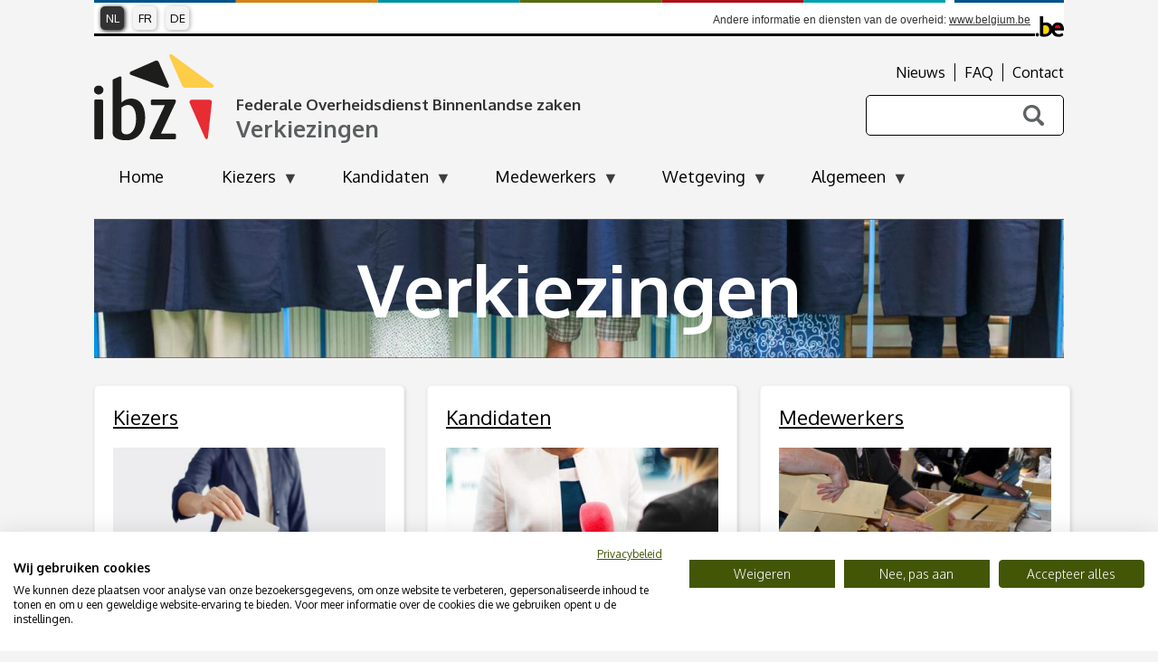

--- FILE ---
content_type: text/html; charset=UTF-8
request_url: https://verkiezingen.fgov.be/?L=1&id=3444&page=0
body_size: 9554
content:
<!DOCTYPE html>
<html lang="nl" dir="ltr">
<head>
  <meta charset="utf-8" />
<noscript><style>form.antibot * :not(.antibot-message) { display: none !important; }</style>
</noscript><meta name="MobileOptimized" content="width" />
<meta name="HandheldFriendly" content="true" />
<meta name="viewport" content="width=device-width, initial-scale=1.0" />
<style>div#sliding-popup, div#sliding-popup .eu-cookie-withdraw-banner, .eu-cookie-withdraw-tab {background: #0779bf} div#sliding-popup.eu-cookie-withdraw-wrapper { background: transparent; } #sliding-popup h1, #sliding-popup h2, #sliding-popup h3, #sliding-popup p, #sliding-popup label, #sliding-popup div, .eu-cookie-compliance-more-button, .eu-cookie-compliance-secondary-button, .eu-cookie-withdraw-tab { color: #ffffff;} .eu-cookie-withdraw-tab { border-color: #ffffff;}</style>
<meta name="description" content="Kiezers, Kandidaten, Medewerkers, Wetgeving, Algemene informatie van de Federale Overheidsdienst Binnenlandse Zaken" />
<link rel="icon" href="/themes/ibz8/favicon.ico" type="image/vnd.microsoft.icon" />
<link rel="alternate" hreflang="nl" href="https://verkiezingen.fgov.be/" />
<link rel="alternate" hreflang="fr" href="https://elections.fgov.be/" />
<link rel="alternate" hreflang="de" href="https://wahlen.fgov.be/" />
<link rel="canonical" href="https://verkiezingen.fgov.be/homepage" />
<link rel="shortlink" href="https://verkiezingen.fgov.be/node/48455" />
<script src="/sites/2024.elections.fgov.be/files/eu_cookie_compliance/eu_cookie_compliance.script.js?t7ih3b" defer></script>

    <title>Verkiezingen 9 juni 2024</title>
    <link rel="stylesheet" media="all" href="/sites/2024.elections.fgov.be/files/css/css_N11pj0CGbyHTdVpcUpeyEctFHrn6We1nrp3YCP8fZfA.css?delta=0&amp;language=nl&amp;theme=ibz8&amp;include=[base64]" />
<link rel="stylesheet" media="all" href="/sites/2024.elections.fgov.be/files/css/css_5oJJwTbw_Y7KzChBIYz_B-FPz5BMqJMp1DOWKme6iLA.css?delta=1&amp;language=nl&amp;theme=ibz8&amp;include=[base64]" />

		
  <style>
    .region-announcements {
      background: #F0BBB2;
      text-align: center;
      font-size: 20px;
      font-weight: bold;
    }

    .region-announcements a {
      background: #F0BBB2;
      display: block;
      padding: 15px 5%;
      text-decoration: none;
    }

    .region-announcements a:hover {
      text-decoration: underline;
    }
  </style>
  <script src="https://consent.cookiefirst.com/sites/elections.fgov.be-1bf19dbb-88e2-4f72-9696-291b35a46103/consent.js"></script>
</head>
<body class="no_sidebars homepage lang-nl path-frontpage page-node-type-page">
<a href="#main-content" class="visually-hidden focusable skip-link">
	Overslaan en naar de inhoud gaan
</a>

  
<div id="page">

	<header class="headerwrapper">
		<div class="inner">
			  <div class="region region-federal-header">
    <div class="language-switcher-language-url block block-language block-language-blocklanguage-interface" id="block-taalkeuze" role="navigation">
  
    
      <ul class="links"><li hreflang="nl" data-drupal-link-query="{&quot;L&quot;:&quot;1&quot;,&quot;id&quot;:&quot;3444&quot;,&quot;page&quot;:&quot;0&quot;}" data-drupal-link-system-path="&lt;front&gt;" class="nl is-active" aria-current="page"><a href="https://verkiezingen.fgov.be/?L=1&amp;id=3444&amp;page=0" class="language-link is-active" hreflang="nl" data-drupal-link-query="{&quot;L&quot;:&quot;1&quot;,&quot;id&quot;:&quot;3444&quot;,&quot;page&quot;:&quot;0&quot;}" data-drupal-link-system-path="&lt;front&gt;" aria-current="page">NL</a></li><li hreflang="fr" data-drupal-link-query="{&quot;L&quot;:&quot;1&quot;,&quot;id&quot;:&quot;3444&quot;,&quot;page&quot;:&quot;0&quot;}" data-drupal-link-system-path="&lt;front&gt;" class="fr"><a href="https://elections.fgov.be/?L=1&amp;id=3444&amp;page=0" class="language-link" hreflang="fr" data-drupal-link-query="{&quot;L&quot;:&quot;1&quot;,&quot;id&quot;:&quot;3444&quot;,&quot;page&quot;:&quot;0&quot;}" data-drupal-link-system-path="&lt;front&gt;">FR</a></li><li hreflang="de" data-drupal-link-query="{&quot;L&quot;:&quot;1&quot;,&quot;id&quot;:&quot;3444&quot;,&quot;page&quot;:&quot;0&quot;}" data-drupal-link-system-path="&lt;front&gt;" class="de"><a href="https://wahlen.fgov.be/?L=1&amp;id=3444&amp;page=0" class="language-link" hreflang="de" data-drupal-link-query="{&quot;L&quot;:&quot;1&quot;,&quot;id&quot;:&quot;3444&quot;,&quot;page&quot;:&quot;0&quot;}" data-drupal-link-system-path="&lt;front&gt;">DE</a></li></ul>
  </div>
<div id="block-belinknl" class="block block-block-content block-block-content24bf81e4-6a64-4c6e-818e-8e0c5f104902">
  
    
      
            <div class="clearfix text-formatted field field--name-body field--type-text-with-summary field--label-hidden field__item"><p>Andere informatie en diensten van de overheid:&nbsp;<a href="https://www.belgium.be/nl" target="_blank" title="https://www.belgium.be/nl">www.belgium.be</a></p></div>
      
  </div>

  </div>

			<div class="logoheader">
				<div class="logo">
					<a href="/">
						<img src="/themes/ibz8/images/logo.png" alt="Logo IBZ">
					</a>
				</div>
				  <div class="region region-top">
    <nav role="navigation" aria-labelledby="block-topmenunl-menu" id="block-topmenunl" class="block block-menu navigation menu--top-menu-nl">
        
                <ul class="menu menu--level-1">
                    <li class="menu-item">
        <a href="https://verkiezingen.fgov.be/nieuws" data-drupal-link-system-path="node/111559">Nieuws</a>
              </li>
                <li class="menu-item">
        <a href="/alle-faq">FAQ</a>
              </li>
                <li class="menu-item">
        <a href="/alle-faq">Contact</a>
              </li>
        </ul>
  


  </nav>

  </div>

				  <div class="region region-logotext">
    <div id="block-logotextnl" class="block block-block-content block-block-content9e7ed2a9-eed6-44ca-8954-55a0ae151bea">
  
    
      
            <div class="clearfix text-formatted field field--name-body field--type-text-with-summary field--label-hidden field__item"><h2>Federale Overheidsdienst Binnenlandse zaken</h2><h3>Verkiezingen</h3></div>
      
  </div>

  </div>

				  <div class="region region-header">
    <div class="views-exposed-form block block-views block-views-exposed-filter-blocksearch-page-1" data-drupal-selector="views-exposed-form-search-page-1" id="block-zichtbaarformuliersearchpage-1">
  
    
      <form action="https://verkiezingen.fgov.be/search" method="get" id="views-exposed-form-search-page-1" accept-charset="UTF-8">
  <div class="form--inline clearfix">
  <div class="js-form-item form-item js-form-type-textfield form-type-textfield js-form-item-search-api-fulltext form-item-search-api-fulltext">
      <label for="edit-search-api-fulltext">Zoeken</label>
        <input data-drupal-selector="edit-search-api-fulltext" type="text" id="edit-search-api-fulltext" name="search_api_fulltext" value="" size="30" maxlength="128" class="form-text" />

        </div>
<div data-drupal-selector="edit-actions" class="form-actions js-form-wrapper form-wrapper" id="edit-actions"><input data-drupal-selector="edit-submit-search" type="submit" id="edit-submit-search" value="Zoeken" class="button js-form-submit form-submit" />
</div>

</div>

</form>

  </div>

  </div>

			</div>
		</div>
	</header>

	  <div class="region region-navigation">
    <div id="block-hoofdnavigatie" class="block block-superfish block-superfishmain">
  
    
      
<ul id="superfish-main" class="menu sf-menu sf-main sf-horizontal sf-style-none" role="menu" aria-label="Menu">
  

  
  <li id="main-menu-link-content89212c52-66d6-4b4a-b614-672c2dd541a6" class="active-trail sf-depth-1 sf-no-children sf-first" role="none">
    
          <a href="https://verkiezingen.fgov.be/" class="sf-depth-1" role="menuitem">Home</a>
    
    
    
    
      </li>


            
  <li id="main-menu-link-content2b4c6d76-b265-4564-9aa7-348a479ab2c7" class="sf-depth-1 menuparent" role="none">
    
          <a href="https://verkiezingen.fgov.be/kiezers" class="sf-depth-1 menuparent" role="menuitem" aria-haspopup="true" aria-expanded="false">Kiezers</a>
    
    
    
              <ul role="menu">
      
      

  
  <li id="main-menu-link-content1bba9ebf-2688-45a0-84a5-1714740139e0" class="sf-depth-2 sf-no-children sf-first" role="none">
    
          <a href="https://verkiezingen.fgov.be/kiezers/hoe-inschrijven" class="sf-depth-2" role="menuitem">Hoe inschrijven?</a>
    
    
    
    
      </li>


  
  <li id="main-menu-link-content7c6b84b7-9fd2-4c7d-b05d-b59f41879347" class="sf-depth-2 sf-no-children" role="none">
    
          <a href="https://verkiezingen.fgov.be/kiezers/hoe-stemmen" class="sf-depth-2" role="menuitem">Hoe stemmen?</a>
    
    
    
    
      </li>


  
  <li id="main-menu-link-content146fa471-6f90-43be-8aaa-6995a1d91f40" class="sf-depth-2 sf-no-children" role="none">
    
          <a href="https://verkiezingen.fgov.be/kiezers/faq" class="sf-depth-2" role="menuitem">FAQ</a>
    
    
    
    
      </li>



              </ul>
      
    
    
      </li>


            
  <li id="main-menu-link-contented4db38d-a581-494a-ac24-aaff6f7fdcac" class="sf-depth-1 menuparent" role="none">
    
          <a href="https://verkiezingen.fgov.be/kandidaten" class="sf-depth-1 menuparent" role="menuitem" aria-haspopup="true" aria-expanded="false">Kandidaten</a>
    
    
    
              <ul role="menu">
      
      

  
  <li id="main-menu-link-content348d70a3-33bd-4672-8910-a4d2f74e3c8a" class="sf-depth-2 sf-no-children sf-first" role="none">
    
          <a href="https://verkiezingen.fgov.be/kandidaten/hoe-stel-ik-mij-kandidaat" class="sf-depth-2" role="menuitem">Hoe stel ik mij kandidaat?</a>
    
    
    
    
      </li>


  
  <li id="main-menu-link-contentc201cbcb-1144-471e-ae06-e6afc065a61a" class="sf-depth-2 sf-no-children" role="none">
    
          <a href="https://verkiezingen.fgov.be/kandidaten/verkiezingsuitgaven" class="sf-depth-2" role="menuitem">Verkiezingsuitgaven</a>
    
    
    
    
      </li>


  
  <li id="main-menu-link-content6a242b73-c579-4776-9cd8-7a488e87ed7f" class="sf-depth-2 sf-no-children" role="none">
    
          <a href="https://verkiezingen.fgov.be/kandidaten/faq" class="sf-depth-2" role="menuitem">FAQ</a>
    
    
    
    
      </li>



              </ul>
      
    
    
      </li>


            
  <li id="main-menu-link-content75758dfd-daf5-41bd-a42c-29f82896d34e" class="sf-depth-1 menuparent" role="none">
    
          <a href="https://verkiezingen.fgov.be/medewerkers" class="sf-depth-1 menuparent" role="menuitem" aria-haspopup="true" aria-expanded="false">Medewerkers</a>
    
    
    
              <ul role="menu">
      
      

  
  <li id="main-menu-link-content53f3019e-90a4-428c-a810-fdbe0e65278d" class="sf-depth-2 sf-no-children sf-first" role="none">
    
          <a href="https://verkiezingen.fgov.be/medewerkers/kieskringen" class="sf-depth-2" role="menuitem">Kieskringen</a>
    
    
    
    
      </li>


  
  <li id="main-menu-link-contentc18ed04a-d672-4f0c-91d5-71dd224a39b4" class="sf-depth-2 sf-no-children" role="none">
    
          <a href="https://verkiezingen.fgov.be/medewerkers/verkiezingsagenda" class="sf-depth-2" role="menuitem">Verkiezingsagenda</a>
    
    
    
    
      </li>


  
  <li id="main-menu-link-content773fa6b5-b72b-4382-87e4-08e00689e6df" class="sf-depth-2 sf-no-children" role="none">
    
          <a href="https://verkiezingen.fgov.be/medewerkers/instructies" class="sf-depth-2" role="menuitem">Instructies</a>
    
    
    
    
      </li>


  
  <li id="main-menu-link-contentc8b7867e-d800-421a-a5c8-6112c564288d" class="sf-depth-2 sf-no-children" role="none">
    
          <a href="https://verkiezingen.fgov.be/medewerkers/kieskantons" class="sf-depth-2" role="menuitem">Kieskantons</a>
    
    
    
    
      </li>


  
  <li id="main-menu-link-content043c7c3e-ad45-4981-97ed-f1a2e719d27d" class="sf-depth-2 sf-no-children" role="none">
    
          <a href="https://verkiezingen.fgov.be/medewerkers/opleidingsmateriaal" class="sf-depth-2" role="menuitem">Opleidingsmateriaal</a>
    
    
    
    
      </li>


  
  <li id="main-menu-link-contentd5f78570-d65f-4b5f-ac5f-a9d6729f346b" class="sf-depth-2 sf-no-children" role="none">
    
          <a href="https://verkiezingen.fgov.be/medewerkers/formulieren-voor-de-kiesbureaus" class="sf-depth-2" role="menuitem">Formulieren voor de kiesbureaus</a>
    
    
    
    
      </li>


  
  <li id="main-menu-link-content6309207d-e126-4aad-879c-a00da388ab19" class="sf-depth-2 sf-no-children" role="none">
    
          <a href="https://verkiezingen.fgov.be/medewerkers/presentiegelden" class="sf-depth-2" role="menuitem">Presentiegelden</a>
    
    
    
    
      </li>


  
  <li id="main-menu-link-content66fd03b6-9e82-4592-b60f-ab8c397d791b" class="sf-depth-2 sf-no-children" role="none">
    
          <a href="https://verkiezingen.fgov.be/medewerkers/doorstroming-documenten-na-de-verkiezingen" class="sf-depth-2" role="menuitem">Doorstroming verkiezingsdocumenten</a>
    
    
    
    
      </li>


  
  <li id="main-menu-link-content166b45dd-c10e-4e9a-ab71-75f39a04c3ed" class="sf-depth-2 sf-no-children" role="none">
    
          <a href="https://verkiezingen.fgov.be/medewerkers/verzekeringspolis-leden-van-de-stembureaus" class="sf-depth-2" role="menuitem">Verzekeringspolis leden van de stembureaus</a>
    
    
    
    
      </li>


  
  <li id="main-menu-link-contenta35d4e2d-cb10-4582-9b1d-1da88bf07c5f" class="sf-depth-2 sf-no-children" role="none">
    
          <a href="https://verkiezingen.fgov.be/medewerkers/verkiezingsuitgaven" class="sf-depth-2" role="menuitem">Verkiezingsuitgaven</a>
    
    
    
    
      </li>


  
  <li id="main-menu-link-content68ab553e-d87c-493b-9de9-1f43eefba248" class="sf-depth-2 sf-no-children" role="none">
    
          <a href="https://verkiezingen.fgov.be/medewerkers/faq" class="sf-depth-2" role="menuitem">FAQ</a>
    
    
    
    
      </li>



              </ul>
      
    
    
      </li>


            
  <li id="main-menu-link-content24016f25-9c44-44d8-8dcb-e95019a0a408" class="sf-depth-1 menuparent" role="none">
    
          <a href="https://verkiezingen.fgov.be/wetgeving" class="sf-depth-1 menuparent" role="menuitem" aria-haspopup="true" aria-expanded="false">Wetgeving</a>
    
    
    
              <ul role="menu">
      
      

  
  <li id="main-menu-link-content305962b7-5e91-4b3d-a5cf-1e68c7265f61" class="sf-depth-2 sf-no-children sf-first" role="none">
    
          <a href="https://verkiezingen.fgov.be/wetgeving/wetten" class="sf-depth-2" role="menuitem">Wetten</a>
    
    
    
    
      </li>


  
  <li id="main-menu-link-content5eaabd76-4304-45a8-aba8-ddce6e7b4eae" class="sf-depth-2 sf-no-children" role="none">
    
          <a href="https://verkiezingen.fgov.be/wetgeving/besluiten" class="sf-depth-2" role="menuitem">Besluiten</a>
    
    
    
    
      </li>



              </ul>
      
    
    
      </li>


            
  <li id="main-menu-link-contentcf97d89b-d7b5-466b-a918-6fde579da202" class="sf-depth-1 menuparent" role="none">
    
          <a href="https://verkiezingen.fgov.be/algemene-informatie-0" class="sf-depth-1 menuparent" role="menuitem" aria-haspopup="true" aria-expanded="false">Algemeen</a>
    
    
    
              <ul role="menu">
      
      

  
  <li id="main-menu-link-content44614db7-f024-4735-ba9e-79bfca3ba520" class="sf-depth-2 sf-no-children sf-first" role="none">
    
          <a href="https://verkiezingen.fgov.be/algemeen/gemeenteraadsverkiezingen-van-13102024-statistieken" class="sf-depth-2" role="menuitem">Gemeenteraadsverkiezingen van 13/10/2024 – Statistieken</a>
    
    
    
    
      </li>


  
  <li id="main-menu-link-content3147217e-5a4a-4d04-b340-3f990c0c352b" class="sf-depth-2 sf-no-children" role="none">
    
          <a href="https://verkiezingen.fgov.be/algemeen/verkiezingssoftware" class="sf-depth-2" role="menuitem">Verkiezingssoftware</a>
    
    
    
    
      </li>


  
  <li id="main-menu-link-contenta9baf108-3d66-4fe0-a3c0-5327f5b71937" class="sf-depth-2 sf-no-children" role="none">
    
          <a href="https://verkiezingen.fgov.be/algemeen/statistieken" class="sf-depth-2" role="menuitem">Statistieken</a>
    
    
    
    
      </li>


  
  <li id="main-menu-link-contentcde02940-1efc-4d4f-acc3-ca08ace28ccf" class="sf-depth-2 sf-no-children" role="none">
    
          <a href="https://verkiezingen.fgov.be/algemeen/veiligheid-en-transparantie" class="sf-depth-2" role="menuitem">Veiligheid en transparantie</a>
    
    
    
    
      </li>


  
  <li id="main-menu-link-contentae670354-290e-4230-be02-82bff3b69cf6" class="sf-depth-2 sf-no-children" role="none">
    
          <a href="https://verkiezingen.fgov.be/algemeen/verkiezingsagenda" class="sf-depth-2" role="menuitem">Verkiezingsagenda</a>
    
    
    
    
      </li>


  
  <li id="main-menu-link-content180e18a8-4c3a-42c0-bde7-408853cc9ce8" class="sf-depth-2 sf-no-children" role="none">
    
          <a href="https://verkiezingen.fgov.be/algemeen/media" class="sf-depth-2" role="menuitem">Media</a>
    
    
    
    
      </li>


  
  <li id="main-menu-link-contentb5f61081-8dc4-477c-b65a-52c4e4c0da0c" class="sf-depth-2 sf-no-children" role="none">
    
          <a href="https://verkiezingen.fgov.be/algemeen/telling-verdeling-van-de-zetels-en-aanwijzing-van-de-verkozenen" class="sf-depth-2" role="menuitem">Telling, verdeling van de zetels en aanwijzing van de verkozenen</a>
    
    
    
    
      </li>


  
  <li id="main-menu-link-content27bd8a7f-0701-4582-80f2-181a4acda7b4" class="sf-depth-2 sf-no-children" role="none">
    
          <a href="https://verkiezingen.fgov.be/algemeen/belgische-parlementaire-verkiezingsstructuur" class="sf-depth-2" role="menuitem">Belgische parlementaire verkiezingsstructuur</a>
    
    
    
    
      </li>


  
  <li id="main-menu-link-content666af490-6562-4bce-ae54-7bf41b3e5d2d" class="sf-depth-2 sf-no-children" role="none">
    
          <a href="https://verkiezingen.fgov.be/algemeen/studie-over-de-mogelijkheid-om-online-stemmen-in-belgie-in-te-voeren" class="sf-depth-2" role="menuitem">Studie internetstemmen</a>
    
    
    
    
      </li>


  
  <li id="main-menu-link-content90534c96-b046-4977-8944-ab13114aa3eb" class="sf-depth-2 sf-no-children" role="none">
    
          <a href="https://verkiezingen.fgov.be/algemeen/resultaten" class="sf-depth-2" role="menuitem">Resultaten</a>
    
    
    
    
      </li>



              </ul>
      
    
    
      </li>


</ul>

  </div>

  </div>

	  <div class="region region-banner">
    <div class="views-element-container block block-views block-views-blockbanner-block-1" id="block-views-block-banner-block-1">
  
    
      <div><div class="view view-banner view-id-banner view-display-id-block_1 js-view-dom-id-a7427420cc3392aca3e777261955271842a37ed5dc6a169f3226f43230d841b2">
  
    
      
      <div class="view-content">
          <div class="views-row"><div class="node node--type-banner node--view-mode-full ds-1col clearfix">

  

  
            <div class="field field--name-field-banner field--type-image field--label-hidden field__item"><span class="visually-hidden">Verkiezingen</span>  <a href="https://verkiezingen.fgov.be/homepage"><img loading="lazy" src="/sites/2024.elections.fgov.be/files/styles/full_width/public/banners/banner_0.jpg?itok=QCSrUEdA" alt="Verkiezingen 2024" class="image-style-full-width"></a>

</div>
      
<div  class="group-titelwrapper">
    
<div  class="group-textwrapper">
        
      <h2>Verkiezingen</h2>
      
  


  </div>
  </div>

</div>

</div>

    </div>
  
          </div>
</div>

  </div>

  </div>


	<div id="main">
		<div class="inner">
			
			

			
			<div id="content" class="column" role="main">
				<a id="main-content" tabindex="-1"></a>				  <div class="region region-help">
    <div data-drupal-messages-fallback class="hidden"></div>

  </div>

				
				  <div class="region region-content">
    <div id="block-ibz8-content" class="block block-system block-system-main-block">
  
    
      <div class="node node--type-page node--view-mode-full ds-1col clearfix">

  

  
            <div class="field field--name-node-title field--type-ds field--label-hidden field__item"><h1>
  Homepage
</h1>
</div>
      
      <div class="field field--name-field-paragraph field--type-entity-reference-revisions field--label-hidden field__items">
              <div class="field__item"><div class="paragraph paragraph--type-three-columns paragraph--view-mode-default ds-3col-equal clearfix">

  

  <div class="group-left">
    
      <div class="field field--name-field-column-1 field--type-entity-reference-revisions field--label-hidden field__items">
              <div class="field__item"><div class="paragraph paragraph--type-badge paragraph--view-mode-default ds-1col clearfix">

  

  <a href="https://verkiezingen.fgov.be/kiezers" class="field-group-link">    
      <h2>Kiezers</h2>
      
  


            <div class="field field--name-field-image field--type-image field--label-hidden field__item">  <img loading="lazy" src="/sites/2024.elections.fgov.be/files/styles/badge/public/paragraphs/badges/kiezer%20600x300_0.jpg?itok=iVHPhJvU" alt="Kiezers" class="image-style-badge" />

</div>
      </a>
            <div class="clearfix text-formatted field field--name-field-description field--type-text-long field--label-hidden field__item"><ul><li><a href="https://elections2024.belgium.be/nl" target="_blank">Website voor de resultaten van 09/06/2024</a></li></ul></div>
      
            <div class="field field--name-field-read-more field--type-link field--label-hidden field__item"><a href="https://verkiezingen.fgov.be/kiezers">Lees meer</a></div>
      

</div>

</div>
          </div>
  
  </div>

  <div class="group-middle">
    
      <div class="field field--name-field-column-2 field--type-entity-reference-revisions field--label-hidden field__items">
              <div class="field__item"><div class="paragraph paragraph--type-badge paragraph--view-mode-default ds-1col clearfix">

  

  <a href="https://verkiezingen.fgov.be/kandidaten" class="field-group-link">    
      <h2>Kandidaten</h2>
      
  


            <div class="field field--name-field-image field--type-image field--label-hidden field__item">  <img loading="lazy" src="/sites/2024.elections.fgov.be/files/styles/badge/public/paragraphs/badges/candidats%20600x300_0.jpg?itok=ZMxIPNv4" alt="Kandidaten" class="image-style-badge" />

</div>
      </a>
            <div class="clearfix text-formatted field field--name-field-description field--type-text-long field--label-hidden field__item"><ul><li><a href="https://elections2024.belgium.be/nl" target="_blank">Website voor de resultaten van 09/06/2024</a></li><li><a href="/kandidaten/verkiezingsuitgaven">Verkiezingsuitgaven/financiering van politieke partijen</a></li></ul></div>
      
            <div class="field field--name-field-read-more field--type-link field--label-hidden field__item"><a href="https://verkiezingen.fgov.be/kandidaten">Lees meer</a></div>
      

</div>

</div>
          </div>
  
  </div>

  <div class="group-right">
    
      <div class="field field--name-field-column-3 field--type-entity-reference-revisions field--label-hidden field__items">
              <div class="field__item"><div class="paragraph paragraph--type-badge paragraph--view-mode-default ds-1col clearfix">

  

  <a href="https://verkiezingen.fgov.be/medewerkers" class="field-group-link">    
      <h2>Medewerkers</h2>
      
  


            <div class="field field--name-field-image field--type-image field--label-hidden field__item">  <img loading="lazy" src="/sites/2024.elections.fgov.be/files/styles/badge/public/paragraphs/badges/collaborateurs-600px_0.jpg?itok=LoprTGeo" alt="Medewerkers" class="image-style-badge" />

</div>
      </a>
            <div class="clearfix text-formatted field field--name-field-description field--type-text-long field--label-hidden field__item"><ul><li><a href="https://elections2024.belgium.be/nl" target="_blank">Website voor de resultaten van 09/06/2024</a></li><li><a href="https://verkiezingen.fgov.be/medewerkers/verkiezingsuitgaven">Verkiezingsuitgaven</a></li></ul></div>
      
            <div class="field field--name-field-read-more field--type-link field--label-hidden field__item"><a href="https://verkiezingen.fgov.be/medewerkers">Lees meer</a></div>
      

</div>

</div>
          </div>
  
  </div>

</div>

</div>
              <div class="field__item"><div class="paragraph paragraph--type-three-columns paragraph--view-mode-default ds-3col-equal clearfix">

  

  <div class="group-left">
    
      <div class="field field--name-field-column-1 field--type-entity-reference-revisions field--label-hidden field__items">
              <div class="field__item"><div class="paragraph paragraph--type-badge paragraph--view-mode-default ds-1col clearfix">

  

  <a href="https://verkiezingen.fgov.be/wetgeving" class="field-group-link">    
      <h2>Wetgeving</h2>
      
  


            <div class="field field--name-field-image field--type-image field--label-hidden field__item">  <img loading="lazy" src="/sites/2024.elections.fgov.be/files/styles/badge/public/paragraphs/badges/structure%20belge%20600x300_0.jpg?itok=Fiwdr1uE" alt="Wetgeving" class="image-style-badge" />

</div>
      </a>
            <div class="clearfix text-formatted field field--name-field-description field--type-text-long field--label-hidden field__item"><ul><li><a href="/wetgeving/wetten">Wetten</a></li><li><a href="https://verkiezingen.fgov.be/wetgeving/besluiten">Besluiten</a></li></ul></div>
      
            <div class="field field--name-field-read-more field--type-link field--label-hidden field__item"><a href="https://verkiezingen.fgov.be/wetgeving">Lees meer</a></div>
      

</div>

</div>
          </div>
  
  </div>

  <div class="group-middle">
    
      <div class="field field--name-field-column-2 field--type-entity-reference-revisions field--label-hidden field__items">
              <div class="field__item"><div class="paragraph paragraph--type-badge paragraph--view-mode-default ds-1col clearfix">

  

  <a href="https://verkiezingen.fgov.be/algemene-informatie-0" class="field-group-link">    
      <h2>Algemene informatie</h2>
      
  


            <div class="field field--name-field-image field--type-image field--label-hidden field__item">  <img loading="lazy" src="/sites/2024.elections.fgov.be/files/styles/badge/public/paragraphs/badges/informations-generales.jpg?itok=E42JkkRK" alt="Algemene informatie" class="image-style-badge" />

</div>
      </a>
            <div class="clearfix text-formatted field field--name-field-description field--type-text-long field--label-hidden field__item"><ul><li><a href="/algemeen/gemeenteraadsverkiezingen-van-13102024-statistieken">Gemeenteraadsverkiezingen van 13/10/2024 – Statistieken</a></li><li><a href="/algemeen/telling-verdeling-van-de-zetels-en-aanwijzing-van-de-verkozenen">Telling, verdeling van de zetels en aanwijzing van de verkozenen</a></li><li><a href="/algemeen/media">Media</a></li><li><a href="/algemeen/resultaten-archief">Resultaten - Archief</a></li></ul></div>
      
            <div class="field field--name-field-read-more field--type-link field--label-hidden field__item"><a href="https://verkiezingen.fgov.be/algemene-informatie-0">Lees meer</a></div>
      

</div>

</div>
          </div>
  
  </div>

  <div class="group-right">
    
      <div class="field field--name-field-column-3 field--type-entity-reference-revisions field--label-hidden field__items">
              <div class="field__item"><div class="paragraph paragraph--type-badge paragraph--view-mode-default ds-1col clearfix">

  

  <a href="https://verkiezingen.fgov.be/alle-faq" class="field-group-link">    
      <h2>FAQ</h2>
      
  


            <div class="field field--name-field-image field--type-image field--label-hidden field__item">  <img loading="lazy" src="/sites/2024.elections.fgov.be/files/styles/badge/public/paragraphs/badges/faq%20600x300_0.jpg?itok=uLhmJF7K" alt="FAQ" class="image-style-badge" />

</div>
      </a>
            <div class="clearfix text-formatted field field--name-field-description field--type-text-long field--label-hidden field__item"><ul><li><a href="https://verkiezingen.fgov.be/alle-faq">Veelgestelde vragen</a></li></ul></div>
      
            <div class="field field--name-field-read-more field--type-link field--label-hidden field__item"><a href="https://verkiezingen.fgov.be/alle-faq">Lees meer</a></div>
      

</div>

</div>
          </div>
  
  </div>

</div>

</div>
              <div class="field__item">


<div class="paragraph paragraph--type-two-columns-70-30 paragraph--view-mode-default ds-2col-fluid clearfix">

  

      <div class="group-left">
      
      <div class="field field--name-field-column-1 field--type-entity-reference-revisions field--label-hidden field__items">
              <div class="field__item"><div class="paragraph paragraph--type-overview paragraph--view-mode-default ds-1col clearfix">

  

      
      <h2>Nieuws</h2>
      
  


            <div class="field field--name-field-overview field--type-viewsreference field--label-hidden field__item"><div class="views-element-container"><div class="twocolumns view view-nieuws view-id-nieuws view-display-id-block_1 js-view-dom-id-bec186491806db87c9cda9b17ac9c4e70cecad2f9bf296bedef45963ff737839">
  
    
      
      <div class="view-content">
          <div class="views-row">


<div class="node node--type-news node--view-mode-sa ds-2col-fluid clearfix">

  

      <div class="group-left">
      
            <div class="field field--name-node-title field--type-ds field--label-hidden field__item"><h3>
  <a href="https://verkiezingen.fgov.be/node/111617" hreflang="nl">BeVoting II - Studie over de evolutie van de elektronische stemming met papieren bewijsstuk</a>
</h3>
</div>
      
            <div class="field field--name-node-post-date field--type-ds field--label-hidden field__item">11 oktober 2024</div>
      
            <div class="clearfix text-formatted field field--name-body field--type-text-with-summary field--label-hidden field__item">  De FOD Binnenlandse Zaken bestelde naar aanleiding van een overheidsopdracht een studie bij het consortium UCL/KUL over de evolutie van het huidige elektronische stemsysteem met papieren bewijsstuk in

</div>
      
    </div>
  
      <div class="group-right">
      
            <div class="field field--name-field-type field--type-list-string field--label-hidden field__item">NEW</div>
      
    </div>
  
</div>

</div>
    <div class="views-row">


<div class="node node--type-news node--view-mode-sa ds-2col-fluid clearfix">

  

      <div class="group-left">
      
            <div class="field field--name-node-title field--type-ds field--label-hidden field__item"><h3>
  <a href="https://verkiezingen.fgov.be/node/111616" hreflang="nl">Studie over de beschrijving van de functionele, budgettaire, technische en veiligheidsaspecten van de ontwikkeling van een stemsysteem via internet en van het onderhoud en de controle ervan</a>
</h3>
</div>
      
            <div class="field field--name-node-post-date field--type-ds field--label-hidden field__item">11 oktober 2024</div>
      
            <div class="clearfix text-formatted field field--name-body field--type-text-with-summary field--label-hidden field__item">  De FOD Buitenlandse Zaken en de FOD Binnenlandse Zaken bestelden naar aanleiding van een overheidsopdracht een studie bij de firma NRB over de beschrijving van de functionele, budgettaire, technische

</div>
      
    </div>
  
      <div class="group-right">
      
            <div class="field field--name-field-type field--type-list-string field--label-hidden field__item">NEW</div>
      
    </div>
  
</div>

</div>

    </div>
  
      
          </div>
</div>
</div>
      

</div>

</div>
          </div>
  
    </div>
  
      <div class="group-right">
      
      <div class="field field--name-field-column-2 field--type-entity-reference-revisions field--label-hidden field__items">
              <div class="field__item"><div class="paragraph paragraph--type-text paragraph--view-mode-default ds-1col clearfix">

  

  
            <div class="clearfix text-formatted field field--name-field-text field--type-text-with-summary field--label-hidden field__item"><h2 class="numbers">Resultaten</h2>

<p><a href="https://electionresults.belgium.be/" target="_blank" title>Alle verkiezingsresultaten</a></p>

<h2 class="envelope">Contact</h2>

<p>Vragen? <a data-entity-substitution="canonical" data-entity-type="node" data-entity-uuid="77e32baa-f244-4a18-a703-51fa5a4b1a3e" href="/node/48539">Contacteer ons</a></p>

<h2 class="question">FAQ</h2>

<p>Raadpleeg hier onze <a href="/alle-faq">Veelgestelde vragen</a></p>

<h2 class="document">Documenten</h2>

<p>Alle <a href="/documenten">documenten</a></p>
</div>
      

</div>

</div>
          </div>
  
    </div>
  
</div>

</div>
          </div>
  

</div>


  </div>

  </div>

				
			</div>

			
			<footer class="footer">
				  <div class="region region-footer1">
    <div id="block-logofooter" class="block block-block-content block-block-contentd90d4f73-26f5-4bb4-abd8-e63aeadc0401">
  
    
      
            <div class="clearfix text-formatted field field--name-body field--type-text-with-summary field--label-hidden field__item"><p><a href="http://www.ibz.be"><img alt="Logo IBZ" src="/themes/ibz8/images/logo.png"></a></p></div>
      
  </div>

  </div>

				  <div class="region region-footer2">
    <nav role="navigation" aria-labelledby="block-nuttigelinks-menu" id="block-nuttigelinks" class="block block-menu navigation menu--nuttige-links">
        
                <ul class="menu menu--level-1">
                    <li class="menu-item">
        <a href="https://elections2024.belgium.be/en" target="_blank">Website voor de resultaten van 09/06/2024</a>
              </li>
                <li class="menu-item">
        <a href="https://verkiezingen.fgov.be/kiezers/hoe-stemmen" data-drupal-link-system-path="node/48473">Hoe stemmen ?</a>
              </li>
                <li class="menu-item">
        <a href="https://verkiezingen.fgov.be/kandidaten/hoe-stel-ik-mij-kandidaat" data-drupal-link-system-path="node/48485">Hoe zich kandidaat stellen?</a>
              </li>
                <li class="menu-item">
        <a href="https://verkiezingen.fgov.be/algemeen/verkiezingsagenda" data-drupal-link-system-path="node/48533">Verkiezingsagenda</a>
              </li>
        </ul>
  


  </nav>

  </div>

				  <div class="region region-footer3">
    <nav role="navigation" aria-labelledby="block-hoofdnavigatie-2-menu" id="block-hoofdnavigatie-2" class="block block-menu navigation menu--main">
        
                <ul class="menu menu--level-1">
                    <li class="menu-item">
        <a href="https://verkiezingen.fgov.be/" data-drupal-link-system-path="&lt;front&gt;">Home</a>
              </li>
                <li class="menu-item menu-item--collapsed">
        <a href="https://verkiezingen.fgov.be/kiezers" data-drupal-link-system-path="node/48466">Kiezers</a>
              </li>
                <li class="menu-item menu-item--collapsed">
        <a href="https://verkiezingen.fgov.be/kandidaten" data-drupal-link-system-path="node/48467">Kandidaten</a>
              </li>
                <li class="menu-item menu-item--collapsed">
        <a href="https://verkiezingen.fgov.be/medewerkers" data-drupal-link-system-path="node/48468">Medewerkers</a>
              </li>
                <li class="menu-item menu-item--collapsed">
        <a href="https://verkiezingen.fgov.be/wetgeving" data-drupal-link-system-path="node/48526">Wetgeving</a>
              </li>
                <li class="menu-item menu-item--collapsed">
        <a href="https://verkiezingen.fgov.be/algemene-informatie-0" data-drupal-link-system-path="node/48532">Algemeen</a>
              </li>
        </ul>
  


  </nav>

  </div>

				
			</footer>

			  <div class="region region-bottom">
    <nav role="navigation" aria-labelledby="block-voetnl-menu" id="block-voetnl" class="block block-menu navigation menu--voet-nl">
        
                <ul class="menu menu--level-1">
                    <li class="menu-item">
        <a href="https://ibz.be/nl/persoonsgegevens">Persoonsgegevens</a>
              </li>
                <li class="menu-item">
        <a href="https://verkiezingen.fgov.be/toegankelijkheidsverklaring" title="Toegankelijkheidsverklaring" data-drupal-link-system-path="node/111469">Toegankelijkheidsverklaring</a>
              </li>
                <li class="menu-item">
        <a href="https://ibz.be/nl/privacyverklaring">Privacyverklaring</a>
              </li>
                <li class="menu-item">
        <a href="https://verkiezingen.fgov.be/sitemap" data-drupal-link-system-path="sitemap">Sitemap</a>
              </li>
                <li class="menu-item">
        <a href="https://ibz.be/nl/hoe-kunt-u-uw-rechten-uitoefenen">Uw rechten uitoefenen</a>
              </li>
        </ul>
  


  </nav>

  </div>

			
		</div>

	</div>

</div>



<script type="application/json" data-drupal-selector="drupal-settings-json">{"path":{"baseUrl":"\/","pathPrefix":"","currentPath":"node\/48455","currentPathIsAdmin":false,"isFront":true,"currentLanguage":"nl","currentQuery":{"L":"1","id":"3444","page":"0"}},"pluralDelimiter":"\u0003","suppressDeprecationErrors":true,"ajaxPageState":{"libraries":"[base64]","theme":"ibz8","theme_token":null},"ajaxTrustedUrl":{"https:\/\/verkiezingen.fgov.be\/search":true},"data":{"extlink":{"extTarget":true,"extTargetAppendNewWindowDisplay":true,"extTargetAppendNewWindowLabel":"(opens in a new window)","extTargetNoOverride":true,"extNofollow":false,"extTitleNoOverride":false,"extNoreferrer":false,"extFollowNoOverride":false,"extClass":"0","extLabel":"(externe link)","extImgClass":false,"extSubdomains":true,"extExclude":"(belgium\\.be)|(fgov\\.be)","extInclude":"","extCssExclude":"","extCssInclude":"","extCssExplicit":"","extAlert":false,"extAlertText":"Deze link leidt naar een externe website. We zijn niet verantwoordelijk voor hun inhoud.","extHideIcons":false,"mailtoClass":"0","telClass":"","mailtoLabel":"(link stuurt e-mail)","telLabel":"(link is een telefoonnummer)","extUseFontAwesome":false,"extIconPlacement":"append","extPreventOrphan":false,"extFaLinkClasses":"fa fa-external-link","extFaMailtoClasses":"fa fa-envelope-o","extAdditionalLinkClasses":"","extAdditionalMailtoClasses":"","extAdditionalTelClasses":"","extFaTelClasses":"fa fa-phone","allowedDomains":null,"extExcludeNoreferrer":""}},"eu_cookie_compliance":{"cookie_policy_version":"1.0.0","popup_enabled":false,"popup_agreed_enabled":false,"popup_hide_agreed":false,"popup_clicking_confirmation":false,"popup_scrolling_confirmation":false,"popup_html_info":false,"use_mobile_message":false,"mobile_popup_html_info":false,"mobile_breakpoint":768,"popup_html_agreed":false,"popup_use_bare_css":false,"popup_height":"auto","popup_width":"100%","popup_delay":1000,"popup_link":"https:\/\/verkiezingen.fgov.be\/","popup_link_new_window":true,"popup_position":false,"fixed_top_position":true,"popup_language":"nl","store_consent":false,"better_support_for_screen_readers":false,"cookie_name":"","reload_page":false,"domain":"","domain_all_sites":false,"popup_eu_only":false,"popup_eu_only_js":false,"cookie_lifetime":100,"cookie_session":0,"set_cookie_session_zero_on_disagree":0,"disagree_do_not_show_popup":false,"method":"opt_in","automatic_cookies_removal":true,"allowed_cookies":"","withdraw_markup":"\u003Cbutton type=\u0022button\u0022 class=\u0022eu-cookie-withdraw-tab\u0022\u003EPrivacy-instellingen\u003C\/button\u003E\n\u003Cdiv aria-labelledby=\u0022popup-text\u0022 class=\u0022eu-cookie-withdraw-banner\u0022\u003E\n  \u003Cdiv class=\u0022popup-content info eu-cookie-compliance-content\u0022\u003E\n    \u003Cdiv id=\u0022popup-text\u0022 class=\u0022eu-cookie-compliance-message\u0022 role=\u0022document\u0022\u003E\n      \u003Ch2\u003EWe use cookies on this site to enhance your user experience\u003C\/h2\u003E\n\u003Cp\u003EYou have given your consent for us to set cookies.\u003C\/p\u003E\n\n    \u003C\/div\u003E\n    \u003Cdiv id=\u0022popup-buttons\u0022 class=\u0022eu-cookie-compliance-buttons\u0022\u003E\n      \u003Cbutton type=\u0022button\u0022 class=\u0022eu-cookie-withdraw-button \u0022\u003EWithdraw consent\u003C\/button\u003E\n    \u003C\/div\u003E\n  \u003C\/div\u003E\n\u003C\/div\u003E","withdraw_enabled":false,"reload_options":0,"reload_routes_list":"","withdraw_button_on_info_popup":false,"cookie_categories":[],"cookie_categories_details":[],"enable_save_preferences_button":true,"cookie_value_disagreed":"0","cookie_value_agreed_show_thank_you":"1","cookie_value_agreed":"2","containing_element":"body","settings_tab_enabled":false,"olivero_primary_button_classes":"","olivero_secondary_button_classes":"","close_button_action":"close_banner","open_by_default":false,"modules_allow_popup":true,"hide_the_banner":false,"geoip_match":true,"unverified_scripts":["https:\/\/www.google-analytics.com\/analytics.js","https:\/\/www.googletagmanager.com\/gtag\/js"]},"views":{"ajax_path":"https:\/\/verkiezingen.fgov.be\/views\/ajax","ajaxViews":{"views_dom_id:bec186491806db87c9cda9b17ac9c4e70cecad2f9bf296bedef45963ff737839":{"view_name":"nieuws","view_display_id":"block_1","view_args":"","view_path":"\/node\/48455","view_base_path":null,"view_dom_id":"bec186491806db87c9cda9b17ac9c4e70cecad2f9bf296bedef45963ff737839","pager_element":0,"viewsreference":{"compressed":"[base64]"}}}},"field_group":{"link":{"mode":"default","context":"view","settings":{"classes":"","show_empty_fields":false,"id":"","target":"field_read_more","custom_uri":"","target_attribute":"default"}},"html_element":{"mode":"default","context":"view","settings":{"classes":"group-textwrapper","show_empty_fields":false,"id":"","element":"div","show_label":false,"label_element":"h3","label_element_classes":"","attributes":"","effect":"none","speed":"fast"}}},"superfish":{"superfish-main":{"id":"superfish-main","sf":{"animation":{"opacity":"show","height":"show"},"speed":"fast","autoArrows":true,"dropShadows":true},"plugins":{"smallscreen":{"cloneParent":0,"mode":"window_width","expandText":"Uitklappen","collapseText":"Inklappen","title":"Menu"},"supposition":true,"supersubs":true}}},"user":{"uid":0,"permissionsHash":"e26590db01d3a22107b57dc1a79802c05061bb1c6f4388b3acecf305b8dcbaa0"}}</script>
<script src="/sites/2024.elections.fgov.be/files/js/js_Q6zVYCXEiHA4yxu6nm835W0IZlamRPprusc0GVMg6JY.js?scope=footer&amp;delta=0&amp;language=nl&amp;theme=ibz8&amp;include=eJx1iU0SgjAMRi9UydbbMGmNEAlJp2kRPb3oOK7q5vt5j9qYzBamo9YsjJoIqAMD7VVYF7iUllGG7w0cn2eYxCLKyevjYFPwlqlc2Wf4rXG2jQprJa1d7yuKeCpE2vfv5S36P5vNubJp2JjuDp8c8Ib7C3DPW1o"></script>

<script src="/themes/ibz8/js/tracking.js"></script>
<script src="https://cdn.matomo.cloud/ibz.matomo.cloud/matomo.js" async defer></script>
</body>
</html>


--- FILE ---
content_type: text/css
request_url: https://verkiezingen.fgov.be/sites/2024.elections.fgov.be/files/css/css_5oJJwTbw_Y7KzChBIYz_B-FPz5BMqJMp1DOWKme6iLA.css?delta=1&language=nl&theme=ibz8&include=eJxtz9tuwzAIBuAXYrG03extLGKThBYfZszS9OmXNY160xv4-YSECIKqmxtRCcKRE6niTAqhNHKxWUUZ8IK3A3JpCYXvBFFdVP8ZivhJjOMTvv6BfgzFrxz7AmQ-lHJl2luqwpgDuXfoI01o0oFuXThfz-PPEXi8f7tZyojyoX3bbYaKDeeGddFz-yWD5WqjsC4UQa1Sm_bsOHMH3bRTOh7_ZVrVPeqQSjShPxBvbJM
body_size: 12468
content:
@import url("https://fonts.googleapis.com/css?family=Oxygen:400,300,700");
/* @license MIT https://github.com/necolas/normalize.css/blob/3.0.3/LICENSE.md */
html{font-family:sans-serif;-ms-text-size-adjust:100%;-webkit-text-size-adjust:100%;}body{margin:0;}article,aside,details,figcaption,figure,footer,header,hgroup,main,menu,nav,section,summary{display:block;}audio,canvas,progress,video{display:inline-block;vertical-align:baseline;}audio:not([controls]){display:none;height:0;}[hidden],template{display:none;}a{background-color:transparent;}a:active,a:hover{outline:0;}abbr[title]{border-bottom:1px dotted;}b,strong{font-weight:bold;}dfn{font-style:italic;}h1{font-size:2em;margin:0.67em 0;}mark{background:#ff0;color:#000;}small{font-size:80%;}sub,sup{font-size:75%;line-height:0;position:relative;vertical-align:baseline;}sup{top:-0.5em;}sub{bottom:-0.25em;}img{border:0;}svg:not(:root){overflow:hidden;}figure{margin:1em 40px;}hr{box-sizing:content-box;height:0;}pre{overflow:auto;}code,kbd,pre,samp{font-family:monospace,monospace;font-size:1em;}button,input,optgroup,select,textarea{color:inherit;font:inherit;margin:0;}button{overflow:visible;}button,select{text-transform:none;}button,html input[type="button"],input[type="reset"],input[type="submit"]{-webkit-appearance:button;cursor:pointer;}button[disabled],html input[disabled]{cursor:default;}button::-moz-focus-inner,input::-moz-focus-inner{border:0;padding:0;}input{line-height:normal;}input[type="checkbox"],input[type="radio"]{box-sizing:border-box;padding:0;}input[type="number"]::-webkit-inner-spin-button,input[type="number"]::-webkit-outer-spin-button{height:auto;}input[type="search"]{-webkit-appearance:textfield;box-sizing:content-box;}input[type="search"]::-webkit-search-cancel-button,input[type="search"]::-webkit-search-decoration{-webkit-appearance:none;}fieldset{border:1px solid #c0c0c0;margin:0 2px;padding:0.35em 0.625em 0.75em;}legend{border:0;padding:0;}textarea{overflow:auto;}optgroup{font-weight:bold;}table{border-collapse:collapse;border-spacing:0;}td,th{padding:0;}
@media (min--moz-device-pixel-ratio:0){summary{display:list-item;}}
/* @license GPL-2.0-or-later https://www.drupal.org/licensing/faq */
.action-links{margin:1em 0;padding:0;list-style:none;}[dir="rtl"] .action-links{margin-right:0;}.action-links li{display:inline-block;margin:0 0.3em;}.action-links li:first-child{margin-left:0;}[dir="rtl"] .action-links li:first-child{margin-right:0;margin-left:0.3em;}.button-action{display:inline-block;padding:0.2em 0.5em 0.3em;text-decoration:none;line-height:160%;}.button-action::before{margin-left:-0.1em;padding-right:0.2em;content:"+";font-weight:900;}[dir="rtl"] .button-action::before{margin-right:-0.1em;margin-left:0;padding-right:0;padding-left:0.2em;}
.breadcrumb{padding-bottom:0.5em;}.breadcrumb ol{margin:0;padding:0;}[dir="rtl"] .breadcrumb ol{margin-right:0;}.breadcrumb li{display:inline;margin:0;padding:0;list-style-type:none;}.breadcrumb li::before{content:" \BB ";}.breadcrumb li:first-child::before{content:none;}
.button,.image-button{margin-right:1em;margin-left:1em;}.button:first-child,.image-button:first-child{margin-right:0;margin-left:0;}
.collapse-processed > summary{padding-right:0.5em;padding-left:0.5em;}.collapse-processed > summary::before{float:left;width:1em;height:1em;content:"";background:url(/themes/contrib/classy/images/misc/menu-expanded.png) 0 100% no-repeat;}[dir="rtl"] .collapse-processed > summary::before{float:right;background-position:100% 100%;}.collapse-processed:not([open]) > summary::before{-ms-transform:rotate(-90deg);-webkit-transform:rotate(-90deg);transform:rotate(-90deg);background-position:25% 35%;}[dir="rtl"] .collapse-processed:not([open]) > summary::before{-ms-transform:rotate(90deg);-webkit-transform:rotate(90deg);transform:rotate(90deg);background-position:75% 35%;}
.container-inline label::after,.container-inline .label::after{content:":";}.form-type-radios .container-inline label::after,.form-type-checkboxes .container-inline label::after{content:"";}.form-type-radios .container-inline .form-type-radio,.form-type-checkboxes .container-inline .form-type-checkbox{margin:0 1em;}.container-inline .form-actions,.container-inline.form-actions{margin-top:0;margin-bottom:0;}
details{margin-top:1em;margin-bottom:1em;border:1px solid #ccc;}details > .details-wrapper{padding:0.5em 1.5em;}summary{padding:0.2em 0.5em;cursor:pointer;}
.exposed-filters .filters{float:left;margin-right:1em;}[dir="rtl"] .exposed-filters .filters{float:right;margin-right:0;margin-left:1em;}.exposed-filters .form-item{margin:0 0 0.1em 0;padding:0;}.exposed-filters .form-item label{float:left;width:10em;font-weight:normal;}[dir="rtl"] .exposed-filters .form-item label{float:right;}.exposed-filters .form-select{width:14em;}.exposed-filters .current-filters{margin-bottom:1em;}.exposed-filters .current-filters .placeholder{font-weight:bold;font-style:normal;}.exposed-filters .additional-filters{float:left;margin-right:1em;}[dir="rtl"] .exposed-filters .additional-filters{float:right;margin-right:0;margin-left:1em;}
.field__label{font-weight:bold;}.field--label-inline .field__label,.field--label-inline .field__items{float:left;}.field--label-inline .field__label,.field--label-inline > .field__item,.field--label-inline .field__items{padding-right:0.5em;}[dir="rtl"] .field--label-inline .field__label,[dir="rtl"] .field--label-inline .field__items{padding-right:0;padding-left:0.5em;}.field--label-inline .field__label::after{content:":";}
form .field-multiple-table{margin:0;}form .field-multiple-table .field-multiple-drag{width:30px;padding-right:0;}[dir="rtl"] form .field-multiple-table .field-multiple-drag{padding-left:0;}form .field-multiple-table .field-multiple-drag .tabledrag-handle{padding-right:0.5em;}[dir="rtl"] form .field-multiple-table .field-multiple-drag .tabledrag-handle{padding-right:0;padding-left:0.5em;}form .field-add-more-submit{margin:0.5em 0 0;}.form-item,.form-actions{margin-top:1em;margin-bottom:1em;}tr.odd .form-item,tr.even .form-item{margin-top:0;margin-bottom:0;}.form-composite > .fieldset-wrapper > .description,.form-item .description{font-size:0.85em;}label.option{display:inline;font-weight:normal;}.form-composite > legend,.label{display:inline;margin:0;padding:0;font-size:inherit;font-weight:bold;}.form-checkboxes .form-item,.form-radios .form-item{margin-top:0.4em;margin-bottom:0.4em;}.form-type-radio .description,.form-type-checkbox .description{margin-left:2.4em;}[dir="rtl"] .form-type-radio .description,[dir="rtl"] .form-type-checkbox .description{margin-right:2.4em;margin-left:0;}.marker{color:#e00;}.form-required::after{display:inline-block;width:6px;height:6px;margin:0 0.3em;content:"";vertical-align:super;background-image:url(/themes/contrib/classy/images/icons/ee0000/required.svg);background-repeat:no-repeat;background-size:6px 6px;}abbr.tabledrag-changed,abbr.ajax-changed{border-bottom:none;}.form-item input.error,.form-item textarea.error,.form-item select.error{border:2px solid red;}.form-item--error-message::before{display:inline-block;width:14px;height:14px;content:"";vertical-align:sub;background:url(/themes/contrib/classy/images/icons/e32700/error.svg) no-repeat;background-size:contain;}
.icon-help{padding:1px 0 1px 20px;background:url(/themes/contrib/classy/images/misc/help.png) 0 50% no-repeat;}[dir="rtl"] .icon-help{padding:1px 20px 1px 0;background-position:100% 50%;}.feed-icon{display:block;overflow:hidden;width:16px;height:16px;text-indent:-9999px;background:url(/themes/contrib/classy/images/misc/feed.svg) no-repeat;}
.form--inline .form-item{float:left;margin-right:0.5em;}[dir="rtl"] .form--inline .form-item{float:right;margin-right:0;margin-left:0.5em;}[dir="rtl"] .views-filterable-options-controls .form-item{margin-right:2%;}.form--inline .form-item-separator{margin-top:2.3em;margin-right:1em;margin-left:0.5em;}[dir="rtl"] .form--inline .form-item-separator{margin-right:0.5em;margin-left:1em;}.form--inline .form-actions{clear:left;}[dir="rtl"] .form--inline .form-actions{clear:right;}
.item-list .title{font-weight:bold;}.item-list ul{margin:0 0 0.75em 0;padding:0;}.item-list li{margin:0 0 0.25em 1.5em;padding:0;}[dir="rtl"] .item-list li{margin:0 1.5em 0.25em 0;}.item-list--comma-list{display:inline;}.item-list--comma-list .item-list__comma-list,.item-list__comma-list li,[dir="rtl"] .item-list--comma-list .item-list__comma-list,[dir="rtl"] .item-list__comma-list li{margin:0;}
button.link{margin:0;padding:0;cursor:pointer;border:0;background:transparent;font-size:1em;}label button.link{font-weight:bold;}
ul.inline,ul.links.inline{display:inline;padding-left:0;}[dir="rtl"] ul.inline,[dir="rtl"] ul.links.inline{padding-right:0;padding-left:15px;}ul.inline li{display:inline;padding:0 0.5em;list-style-type:none;}ul.links a.is-active{color:#000;}
ul.menu{margin-left:1em;padding:0;list-style:none outside;text-align:left;}[dir="rtl"] ul.menu{margin-right:1em;margin-left:0;text-align:right;}.menu-item--expanded{list-style-type:circle;list-style-image:url(/themes/contrib/classy/images/misc/menu-expanded.png);}.menu-item--collapsed{list-style-type:disc;list-style-image:url(/themes/contrib/classy/images/misc/menu-collapsed.png);}[dir="rtl"] .menu-item--collapsed{list-style-image:url(/themes/contrib/classy/images/misc/menu-collapsed-rtl.png);}.menu-item{margin:0;padding-top:0.2em;}ul.menu a.is-active{color:#000;}
.more-link{display:block;text-align:right;}[dir="rtl"] .more-link{text-align:left;}
.pager__items{clear:both;text-align:center;}.pager__item{display:inline;padding:0.5em;}.pager__item.is-active{font-weight:bold;}
tr.drag{background-color:#fffff0;}tr.drag-previous{background-color:#ffd;}body div.tabledrag-changed-warning{margin-bottom:0.5em;}
tr.selected td{background:#ffc;}td.checkbox,th.checkbox{text-align:center;}[dir="rtl"] td.checkbox,[dir="rtl"] th.checkbox{text-align:center;}
th.is-active img{display:inline;}td.is-active{background-color:#ddd;}
div.tabs{margin:1em 0;}ul.tabs{margin:0 0 0.5em;padding:0;list-style:none;}.tabs > li{display:inline-block;margin-right:0.3em;}[dir="rtl"] .tabs > li{margin-right:0;margin-left:0.3em;}.tabs a{display:block;padding:0.2em 1em;text-decoration:none;}.tabs a.is-active{background-color:#eee;}.tabs a:focus,.tabs a:hover{background-color:#f5f5f5;}
.form-textarea-wrapper textarea{display:block;box-sizing:border-box;width:100%;margin:0;}
.ui-dialog--narrow{max-width:500px;}@media screen and (max-width:600px){.ui-dialog--narrow{min-width:95%;max-width:95%;}}
.messages{padding:15px 20px 15px 35px;word-wrap:break-word;border:1px solid;border-width:1px 1px 1px 0;border-radius:2px;background:no-repeat 10px 17px;overflow-wrap:break-word;}[dir="rtl"] .messages{padding-right:35px;padding-left:20px;text-align:right;border-width:1px 0 1px 1px;background-position:right 10px top 17px;}.messages + .messages{margin-top:1.538em;}.messages__list{margin:0;padding:0;list-style:none;}.messages__item + .messages__item{margin-top:0.769em;}.messages--status{color:#325e1c;border-color:#c9e1bd #c9e1bd #c9e1bd transparent;background-color:#f3faef;background-image:url(/themes/contrib/classy/images/icons/73b355/check.svg);box-shadow:-8px 0 0 #77b259;}[dir="rtl"] .messages--status{margin-left:0;border-color:#c9e1bd transparent #c9e1bd #c9e1bd;box-shadow:8px 0 0 #77b259;}.messages--warning{color:#734c00;border-color:#f4daa6 #f4daa6 #f4daa6 transparent;background-color:#fdf8ed;background-image:url(/themes/contrib/classy/images/icons/e29700/warning.svg);box-shadow:-8px 0 0 #e09600;}[dir="rtl"] .messages--warning{border-color:#f4daa6 transparent #f4daa6 #f4daa6;box-shadow:8px 0 0 #e09600;}.messages--error{color:#a51b00;border-color:#f9c9bf #f9c9bf #f9c9bf transparent;background-color:#fcf4f2;background-image:url(/themes/contrib/classy/images/icons/e32700/error.svg);box-shadow:-8px 0 0 #e62600;}[dir="rtl"] .messages--error{border-color:#f9c9bf transparent #f9c9bf #f9c9bf;box-shadow:8px 0 0 #e62600;}.messages--error p.error{color:#a51b00;}
.progress__track{border-color:#b3b3b3;border-radius:10em;background-color:#f2f1eb;background-image:-webkit-linear-gradient(#e7e7df,#f0f0f0);background-image:linear-gradient(#e7e7df,#f0f0f0);box-shadow:inset 0 1px 3px hsla(0,0%,0%,0.16);}.progress__bar{height:16px;margin-top:-1px;margin-left:-1px;padding:0 1px;-webkit-transition:width 0.5s ease-out;transition:width 0.5s ease-out;-webkit-animation:animate-stripes 3s linear infinite;-moz-animation:animate-stripes 3s linear infinite;border:1px #07629a solid;border-radius:10em;background:#057ec9;background-image:-webkit-linear-gradient(top,rgba(0,0,0,0),rgba(0,0,0,0.15)),-webkit-linear-gradient(left top,#0094f0 0%,#0094f0 25%,#007ecc 25%,#007ecc 50%,#0094f0 50%,#0094f0 75%,#0094f0 100%);background-image:linear-gradient(to bottom,rgba(0,0,0,0),rgba(0,0,0,0.15)),linear-gradient(to right bottom,#0094f0 0%,#0094f0 25%,#007ecc 25%,#007ecc 50%,#0094f0 50%,#0094f0 75%,#0094f0 100%);background-size:40px 40px;}[dir="rtl"] .progress__bar{margin-right:-1px;margin-left:0;-webkit-animation-direction:reverse;-moz-animation-direction:reverse;animation-direction:reverse;}@media screen and (prefers-reduced-motion:reduce){.progress__bar{-webkit-transition:none;transition:none;-webkit-animation:none;-moz-animation:none;}}@-webkit-keyframes animate-stripes{0%{background-position:0 0,0 0;}100%{background-position:0 0,-80px 0;}}@-ms-keyframes animate-stripes{0%{background-position:0 0,0 0;}100%{background-position:0 0,-80px 0;}}@keyframes animate-stripes{0%{background-position:0 0,0 0;}100%{background-position:0 0,-80px 0;}}
.error,.messages--error{background-color:#fddfd4;color:#C73B0B}.element-invisible,.element-focusable{position:absolute !important;height:1px;width:1px;overflow:hidden;clip:rect(1px,1px,1px,1px)}.element-focusable:active,.element-focusable:focus{position:static !important;clip:auto;height:auto;width:auto;overflow:auto}#skip-link{margin:0}#skip-link a,#skip-link a:visited{display:block;width:100%;padding:1.5rem 0;text-align:center;background-color:#666;color:#fff}html{-webkit-box-sizing:border-box;-moz-box-sizing:border-box;box-sizing:border-box}*,*:before,*:after{-webkit-box-sizing:inherit;-moz-box-sizing:inherit;box-sizing:inherit}body{zoom:1;margin:0;padding:0;color:#333}article,aside,details,figcaption,figure,footer,header,main,nav,section,summary{display:block}audio,canvas,video{display:inline-block}ul.tabs{margin:2rem 0;background:#fff;border-top:1px solid #000;border-bottom:1px solid #000}.block-system-breadcrumb-block{border-top:1px dotted #c3c3c3;border-bottom:1px dotted #c3c3c3;height:32px;line-height:32px;margin-bottom:30px;width:100%;font-size:.875rem}.block-system-breadcrumb-block .breadcrumb{top:0}.block-system-breadcrumb-block ol{margin:0;padding:0}.block-system-breadcrumb-block li{display:inline;list-style-type:none;margin:0;padding:0}.block-system-breadcrumb-block a{text-decoration:underline !important}.field-name-breadcrumb{font-size:.875rem}.field-name-breadcrumb .breadcrumb{padding:0}.with-paginabanner .breadcrumb{margin-top:0}audio:not([controls]){display:none;height:0}html{font-family:"Oxygen",Helvetica,Arial,"Nimbus Sans L",sans-serif;-ms-text-size-adjust:100%;-webkit-text-size-adjust:100%}h1{margin-top:0;margin-bottom:20px;line-height:normal}.path-frontpage .field--name-node-title h1{display:none}h2{margin-top:20px;margin-bottom:20px}h2.numbers{padding-left:36px;position:relative;line-height:32px}h2.numbers:before{content:'';position:absolute;left:0;background-image:url(/themes/ibz8/images/sprite.png);background-repeat:no-repeat;background-position:-596px -8px;width:28px;height:28px}h2.envelope{padding-left:40px;position:relative;line-height:32px}h2.envelope:before{content:'';position:absolute;left:0;background-image:url(/themes/ibz8/images/sprite.png);background-repeat:no-repeat;background-position:-485px -8px;width:32px;height:32px}h2.question{padding-left:40px;position:relative;line-height:32px}h2.question:before{content:'';position:absolute;left:0;background-image:url(/themes/ibz8/images/sprite.png);background-repeat:no-repeat;background-position:-559px -8px;width:32px;height:32px}h2.document{padding-left:40px;position:relative;line-height:32px}h2.document:before{content:'';position:absolute;left:0;background-image:url(/themes/ibz8/images/sprite.png);background-repeat:no-repeat;background-position:-448px -8px;width:32px;height:32px}h3,h4,h5,h6{margin:20px 0;line-height:normal}h1{font-size:1.875rem;color:#5D6263}h2{font-size:1.375rem;font-weight:normal;color:#000}h3{font-size:1rem;color:#5D6263}h4{font-size:.9375rem;color:#5D6263}h5{font-size:.875rem;color:#5D6263}h6{font-size:.8125rem;font-style:italic;color:#5D6263}.field-name-body h1,.field-name-body h2,.field-name-body h3,.field-name-body h4,.field-name-body h5,.field-name-body h6{width:100%;clear:both}.view-mode-full h1.hoofdtitel{margin:0 0 20px 0}.view-mode-full h2.subtitel{margin:0}img{border:0;max-width:100%;height:auto;display:block}a img{display:block}a img:hover{filter:alpha(opacity=90);opacity:.9}svg:not(:root){overflow:hidden}figure{margin:0}img.file-icon{display:inline}#block-views-nieuws-homepage-block .jcarousel-container{position:relative}@media (min-width:960px){#block-views-nieuws-homepage-block .jcarousel-container{clear:both;left:50%;margin:0;position:relative;transform:translateX(-50%);width:100vw}}#block-views-nieuws-homepage-block .jcarousel-container ul{list-style:none}#block-views-nieuws-homepage-block .jcarousel-container ul li{list-style:none}#block-views-nieuws-homepage-block .jcarousel-clip{overflow:hidden}#block-views-nieuws-homepage-block ul.jcarousel{margin-left:50px !important}#block-views-nieuws-homepage-block .jcarousel-container ul li.jcarousel-item{height:468px !important;overflow:hidden;width:778px !important}.view-acties-en-nieuws-gerelateerd-aan-land-of-thema-van-node .jcarousel-item-1,.view-acties-en-nieuws-gerelateerd-aan-land-of-thema-van-node .jcarousel-item-2{float:left !important;width:45% !important}.view-acties-en-nieuws-gerelateerd-aan-land-of-thema-van-node .jcarousel-item-3,.view-acties-en-nieuws-gerelateerd-aan-land-of-thema-van-node .jcarousel-item-4,.view-acties-en-nieuws-gerelateerd-aan-land-of-thema-van-node .jcarousel-item-5{float:left !important;width:32% !important}.jcarousel-skin-default{overflow:hidden}.jcarousel-skin-default .jcarousel-container-horizontal{height:auto;width:100%;padding:0}.jcarousel-skin-default .jcarousel-clip-horizontal{height:auto;width:100% !important}.jcarousel-skin-default .jcarousel-item{border:0;height:auto}.jcarousel-next,.jcarousel-prev{position:absolute;top:0;margin-top:0;display:block;width:50px;height:100%;background-color:#000;background-repeat:no-repeat;background-size:50px 100px}.jcarousel-next:hover,.jcarousel-prev:hover{background-color:#1a1a1a}.jcarousel-prev{left:0;background-position:6px center}.jcarousel-next{right:0;background-position:-6px center}.flexslider{border:0;box-shadow:none;border-radius:0;margin:20px 0;background:transparent}.flex-control-nav{bottom:0;position:static}.flex-caption{height:100px;overflow:hidden}.flex-control-paging li a{background:#333}.flex-control-paging li a.flex-active{background:blue}.jcbx-glry-classic>div:nth-child(4){opacity:0 !important}.slick{float:left;clear:both;width:100%}a{color:#000;text-decoration:underline}a:hover,a.active{text-decoration:none;color:#5D6263}a:focus,a img:focus,*:focus{outline:2px solid #000 !important;text-decoration:none}.footer a:focus,.footer a img:focus,.footer *:focus{outline:2px solid #fff !important;text-decoration:none}a:active,a:hover{text-decoration:none}.text-formatted a{text-decoration:underline}.text-formatted a:hover{text-decoration:none}dl,menu,ol,ul{margin:20px 0}ol ol,ol ul,ul ol,ul ul{margin:0}menu,ol,ul{padding:0 0 0 1em}.inline{display:inline;padding:0}.inline li{display:inline;list-style-type:none;padding:0 1em 0 0}ul.links{display:block;clear:both;padding:1.5rem 0}table{width:100%;border-collapse:collapse;border-spacing:0;margin:1.5rem 0}table tr:nth-child(2n){background:#fff}table td{vertical-align:top}table td img{margin:0 !important}form th{text-align:left;padding-right:1em;border-bottom:3px solid #ccc}form tbody{border-top:1px solid #ccc}form table ul{margin:0}table caption{font-weight:bold;text-transform:uppercase;font-size:1rem}table thead tr{background:#333;color:#fff;border-bottom:1px solid #fff;text-transform:uppercase}table th{text-align:left;padding:5px}table th a{text-decoration:none}table tr.even,table tr.odd{background-color:#fff;border-bottom:1px solid #c3c3c3;padding:0.1em 0.6em}table tr.even,table tr:nth-child(2n){background-color:#ceccdc}table td{padding:5px}table td.active,table td.is-active{background-color:inherit}table td.checkbox,table th.checkbox{text-align:center}table td.menu-disabled{background:#ccc}table tbody td{vertical-align:middle}.bluebutton span,.redbutton span{background:#605ca8;color:#fff;padding:2px 7px}.redbutton span{background:#333}th.priority-low,td.priority-low,th.priority-medium,td.priority-medium{display:none}@media (min-width:480px){th.priority-low,td.priority-low{display:table-cell}}a[data-entity-type="file"],a[href$=".pdf"],a[href$=".ppt"],a[href$=".pptx"],a[href$=".txt"],a[href$=".jpg"],a[href$=".jpeg"],a[href$=".gif"],a[href$=".png"],a[href$=".doc"],a[href$=".docx"],a[href$=".xls"],a[href$=".xlsx"],a[href$=".mp3"],a[href$=".mp4"],a[href$=".mov"],a[href$=".wmv"],a[href$=".zip"],a[href$=".rar"],a[href$=".odt"]{display:inline-block;padding-left:20px;position:relative}a[data-entity-type="file"]:before,a[href$=".pdf"]:before,a[href$=".ppt"]:before,a[href$=".pptx"]:before,a[href$=".txt"]:before,a[href$=".jpg"]:before,a[href$=".jpeg"]:before,a[href$=".gif"]:before,a[href$=".png"]:before,a[href$=".doc"]:before,a[href$=".docx"]:before,a[href$=".xls"]:before,a[href$=".xlsx"]:before,a[href$=".mp3"]:before,a[href$=".mp4"]:before,a[href$=".mov"]:before,a[href$=".wmv"]:before,a[href$=".zip"]:before,a[href$=".rar"]:before,a[href$=".odt"]:before{content:' ';position:absolute;left:0;top:3px;background-repeat:no-repeat;background-image:url(/themes/ibz8/images/files-sprite.svg);background-position:0 0;width:16px;height:20px}a[data-entity-type="file"][href$=".ppt"]:before,a[data-entity-type="file"][href$=".pptx"]:before,a[href$=".pdf"][href$=".ppt"]:before,a[href$=".pdf"][href$=".pptx"]:before,a[href$=".ppt"][href$=".ppt"]:before,a[href$=".ppt"][href$=".pptx"]:before,a[href$=".pptx"][href$=".ppt"]:before,a[href$=".pptx"][href$=".pptx"]:before,a[href$=".txt"][href$=".ppt"]:before,a[href$=".txt"][href$=".pptx"]:before,a[href$=".jpg"][href$=".ppt"]:before,a[href$=".jpg"][href$=".pptx"]:before,a[href$=".jpeg"][href$=".ppt"]:before,a[href$=".jpeg"][href$=".pptx"]:before,a[href$=".gif"][href$=".ppt"]:before,a[href$=".gif"][href$=".pptx"]:before,a[href$=".png"][href$=".ppt"]:before,a[href$=".png"][href$=".pptx"]:before,a[href$=".doc"][href$=".ppt"]:before,a[href$=".doc"][href$=".pptx"]:before,a[href$=".docx"][href$=".ppt"]:before,a[href$=".docx"][href$=".pptx"]:before,a[href$=".xls"][href$=".ppt"]:before,a[href$=".xls"][href$=".pptx"]:before,a[href$=".xlsx"][href$=".ppt"]:before,a[href$=".xlsx"][href$=".pptx"]:before,a[href$=".mp3"][href$=".ppt"]:before,a[href$=".mp3"][href$=".pptx"]:before,a[href$=".mp4"][href$=".ppt"]:before,a[href$=".mp4"][href$=".pptx"]:before,a[href$=".mov"][href$=".ppt"]:before,a[href$=".mov"][href$=".pptx"]:before,a[href$=".wmv"][href$=".ppt"]:before,a[href$=".wmv"][href$=".pptx"]:before,a[href$=".zip"][href$=".ppt"]:before,a[href$=".zip"][href$=".pptx"]:before,a[href$=".rar"][href$=".ppt"]:before,a[href$=".rar"][href$=".pptx"]:before,a[href$=".odt"][href$=".ppt"]:before,a[href$=".odt"][href$=".pptx"]:before{background-position:0 0}a[data-entity-type="file"][href$=".txt"]:before,a[href$=".pdf"][href$=".txt"]:before,a[href$=".ppt"][href$=".txt"]:before,a[href$=".pptx"][href$=".txt"]:before,a[href$=".txt"][href$=".txt"]:before,a[href$=".jpg"][href$=".txt"]:before,a[href$=".jpeg"][href$=".txt"]:before,a[href$=".gif"][href$=".txt"]:before,a[href$=".png"][href$=".txt"]:before,a[href$=".doc"][href$=".txt"]:before,a[href$=".docx"][href$=".txt"]:before,a[href$=".xls"][href$=".txt"]:before,a[href$=".xlsx"][href$=".txt"]:before,a[href$=".mp3"][href$=".txt"]:before,a[href$=".mp4"][href$=".txt"]:before,a[href$=".mov"][href$=".txt"]:before,a[href$=".wmv"][href$=".txt"]:before,a[href$=".zip"][href$=".txt"]:before,a[href$=".rar"][href$=".txt"]:before,a[href$=".odt"][href$=".txt"]:before{background-position:-32px 0}a[data-entity-type="file"][href$=".jpg"]:before,a[data-entity-type="file"][href$=".jpeg"]:before,a[data-entity-type="file"][href$=".gif"]:before,a[data-entity-type="file"][href$=".png"]:before,a[href$=".pdf"][href$=".jpg"]:before,a[href$=".pdf"][href$=".jpeg"]:before,a[href$=".pdf"][href$=".gif"]:before,a[href$=".pdf"][href$=".png"]:before,a[href$=".ppt"][href$=".jpg"]:before,a[href$=".ppt"][href$=".jpeg"]:before,a[href$=".ppt"][href$=".gif"]:before,a[href$=".ppt"][href$=".png"]:before,a[href$=".pptx"][href$=".jpg"]:before,a[href$=".pptx"][href$=".jpeg"]:before,a[href$=".pptx"][href$=".gif"]:before,a[href$=".pptx"][href$=".png"]:before,a[href$=".txt"][href$=".jpg"]:before,a[href$=".txt"][href$=".jpeg"]:before,a[href$=".txt"][href$=".gif"]:before,a[href$=".txt"][href$=".png"]:before,a[href$=".jpg"][href$=".jpg"]:before,a[href$=".jpg"][href$=".jpeg"]:before,a[href$=".jpg"][href$=".gif"]:before,a[href$=".jpg"][href$=".png"]:before,a[href$=".jpeg"][href$=".jpg"]:before,a[href$=".jpeg"][href$=".jpeg"]:before,a[href$=".jpeg"][href$=".gif"]:before,a[href$=".jpeg"][href$=".png"]:before,a[href$=".gif"][href$=".jpg"]:before,a[href$=".gif"][href$=".jpeg"]:before,a[href$=".gif"][href$=".gif"]:before,a[href$=".gif"][href$=".png"]:before,a[href$=".png"][href$=".jpg"]:before,a[href$=".png"][href$=".jpeg"]:before,a[href$=".png"][href$=".gif"]:before,a[href$=".png"][href$=".png"]:before,a[href$=".doc"][href$=".jpg"]:before,a[href$=".doc"][href$=".jpeg"]:before,a[href$=".doc"][href$=".gif"]:before,a[href$=".doc"][href$=".png"]:before,a[href$=".docx"][href$=".jpg"]:before,a[href$=".docx"][href$=".jpeg"]:before,a[href$=".docx"][href$=".gif"]:before,a[href$=".docx"][href$=".png"]:before,a[href$=".xls"][href$=".jpg"]:before,a[href$=".xls"][href$=".jpeg"]:before,a[href$=".xls"][href$=".gif"]:before,a[href$=".xls"][href$=".png"]:before,a[href$=".xlsx"][href$=".jpg"]:before,a[href$=".xlsx"][href$=".jpeg"]:before,a[href$=".xlsx"][href$=".gif"]:before,a[href$=".xlsx"][href$=".png"]:before,a[href$=".mp3"][href$=".jpg"]:before,a[href$=".mp3"][href$=".jpeg"]:before,a[href$=".mp3"][href$=".gif"]:before,a[href$=".mp3"][href$=".png"]:before,a[href$=".mp4"][href$=".jpg"]:before,a[href$=".mp4"][href$=".jpeg"]:before,a[href$=".mp4"][href$=".gif"]:before,a[href$=".mp4"][href$=".png"]:before,a[href$=".mov"][href$=".jpg"]:before,a[href$=".mov"][href$=".jpeg"]:before,a[href$=".mov"][href$=".gif"]:before,a[href$=".mov"][href$=".png"]:before,a[href$=".wmv"][href$=".jpg"]:before,a[href$=".wmv"][href$=".jpeg"]:before,a[href$=".wmv"][href$=".gif"]:before,a[href$=".wmv"][href$=".png"]:before,a[href$=".zip"][href$=".jpg"]:before,a[href$=".zip"][href$=".jpeg"]:before,a[href$=".zip"][href$=".gif"]:before,a[href$=".zip"][href$=".png"]:before,a[href$=".rar"][href$=".jpg"]:before,a[href$=".rar"][href$=".jpeg"]:before,a[href$=".rar"][href$=".gif"]:before,a[href$=".rar"][href$=".png"]:before,a[href$=".odt"][href$=".jpg"]:before,a[href$=".odt"][href$=".jpeg"]:before,a[href$=".odt"][href$=".gif"]:before,a[href$=".odt"][href$=".png"]:before{background-position:-64px 0}a[data-entity-type="file"][href$=".mp3"]:before,a[href$=".pdf"][href$=".mp3"]:before,a[href$=".ppt"][href$=".mp3"]:before,a[href$=".pptx"][href$=".mp3"]:before,a[href$=".txt"][href$=".mp3"]:before,a[href$=".jpg"][href$=".mp3"]:before,a[href$=".jpeg"][href$=".mp3"]:before,a[href$=".gif"][href$=".mp3"]:before,a[href$=".png"][href$=".mp3"]:before,a[href$=".doc"][href$=".mp3"]:before,a[href$=".docx"][href$=".mp3"]:before,a[href$=".xls"][href$=".mp3"]:before,a[href$=".xlsx"][href$=".mp3"]:before,a[href$=".mp3"][href$=".mp3"]:before,a[href$=".mp4"][href$=".mp3"]:before,a[href$=".mov"][href$=".mp3"]:before,a[href$=".wmv"][href$=".mp3"]:before,a[href$=".zip"][href$=".mp3"]:before,a[href$=".rar"][href$=".mp3"]:before,a[href$=".odt"][href$=".mp3"]:before{background-position:-96px 0}a[data-entity-type="file"][href$=".mp4"]:before,a[data-entity-type="file"][href$=".mov"]:before,a[data-entity-type="file"][href$=".wmv"]:before,a[href$=".pdf"][href$=".mp4"]:before,a[href$=".pdf"][href$=".mov"]:before,a[href$=".pdf"][href$=".wmv"]:before,a[href$=".ppt"][href$=".mp4"]:before,a[href$=".ppt"][href$=".mov"]:before,a[href$=".ppt"][href$=".wmv"]:before,a[href$=".pptx"][href$=".mp4"]:before,a[href$=".pptx"][href$=".mov"]:before,a[href$=".pptx"][href$=".wmv"]:before,a[href$=".txt"][href$=".mp4"]:before,a[href$=".txt"][href$=".mov"]:before,a[href$=".txt"][href$=".wmv"]:before,a[href$=".jpg"][href$=".mp4"]:before,a[href$=".jpg"][href$=".mov"]:before,a[href$=".jpg"][href$=".wmv"]:before,a[href$=".jpeg"][href$=".mp4"]:before,a[href$=".jpeg"][href$=".mov"]:before,a[href$=".jpeg"][href$=".wmv"]:before,a[href$=".gif"][href$=".mp4"]:before,a[href$=".gif"][href$=".mov"]:before,a[href$=".gif"][href$=".wmv"]:before,a[href$=".png"][href$=".mp4"]:before,a[href$=".png"][href$=".mov"]:before,a[href$=".png"][href$=".wmv"]:before,a[href$=".doc"][href$=".mp4"]:before,a[href$=".doc"][href$=".mov"]:before,a[href$=".doc"][href$=".wmv"]:before,a[href$=".docx"][href$=".mp4"]:before,a[href$=".docx"][href$=".mov"]:before,a[href$=".docx"][href$=".wmv"]:before,a[href$=".xls"][href$=".mp4"]:before,a[href$=".xls"][href$=".mov"]:before,a[href$=".xls"][href$=".wmv"]:before,a[href$=".xlsx"][href$=".mp4"]:before,a[href$=".xlsx"][href$=".mov"]:before,a[href$=".xlsx"][href$=".wmv"]:before,a[href$=".mp3"][href$=".mp4"]:before,a[href$=".mp3"][href$=".mov"]:before,a[href$=".mp3"][href$=".wmv"]:before,a[href$=".mp4"][href$=".mp4"]:before,a[href$=".mp4"][href$=".mov"]:before,a[href$=".mp4"][href$=".wmv"]:before,a[href$=".mov"][href$=".mp4"]:before,a[href$=".mov"][href$=".mov"]:before,a[href$=".mov"][href$=".wmv"]:before,a[href$=".wmv"][href$=".mp4"]:before,a[href$=".wmv"][href$=".mov"]:before,a[href$=".wmv"][href$=".wmv"]:before,a[href$=".zip"][href$=".mp4"]:before,a[href$=".zip"][href$=".mov"]:before,a[href$=".zip"][href$=".wmv"]:before,a[href$=".rar"][href$=".mp4"]:before,a[href$=".rar"][href$=".mov"]:before,a[href$=".rar"][href$=".wmv"]:before,a[href$=".odt"][href$=".mp4"]:before,a[href$=".odt"][href$=".mov"]:before,a[href$=".odt"][href$=".wmv"]:before{background-position:-128px 0}a[data-entity-type="file"][href$=".zip"]:before,a[data-entity-type="file"][href$=".rar"]:before,a[href$=".pdf"][href$=".zip"]:before,a[href$=".pdf"][href$=".rar"]:before,a[href$=".ppt"][href$=".zip"]:before,a[href$=".ppt"][href$=".rar"]:before,a[href$=".pptx"][href$=".zip"]:before,a[href$=".pptx"][href$=".rar"]:before,a[href$=".txt"][href$=".zip"]:before,a[href$=".txt"][href$=".rar"]:before,a[href$=".jpg"][href$=".zip"]:before,a[href$=".jpg"][href$=".rar"]:before,a[href$=".jpeg"][href$=".zip"]:before,a[href$=".jpeg"][href$=".rar"]:before,a[href$=".gif"][href$=".zip"]:before,a[href$=".gif"][href$=".rar"]:before,a[href$=".png"][href$=".zip"]:before,a[href$=".png"][href$=".rar"]:before,a[href$=".doc"][href$=".zip"]:before,a[href$=".doc"][href$=".rar"]:before,a[href$=".docx"][href$=".zip"]:before,a[href$=".docx"][href$=".rar"]:before,a[href$=".xls"][href$=".zip"]:before,a[href$=".xls"][href$=".rar"]:before,a[href$=".xlsx"][href$=".zip"]:before,a[href$=".xlsx"][href$=".rar"]:before,a[href$=".mp3"][href$=".zip"]:before,a[href$=".mp3"][href$=".rar"]:before,a[href$=".mp4"][href$=".zip"]:before,a[href$=".mp4"][href$=".rar"]:before,a[href$=".mov"][href$=".zip"]:before,a[href$=".mov"][href$=".rar"]:before,a[href$=".wmv"][href$=".zip"]:before,a[href$=".wmv"][href$=".rar"]:before,a[href$=".zip"][href$=".zip"]:before,a[href$=".zip"][href$=".rar"]:before,a[href$=".rar"][href$=".zip"]:before,a[href$=".rar"][href$=".rar"]:before,a[href$=".odt"][href$=".zip"]:before,a[href$=".odt"][href$=".rar"]:before{background-position:-160px 0}a[data-entity-type="file"][href$=".pdf"]:before,a[href$=".pdf"][href$=".pdf"]:before,a[href$=".ppt"][href$=".pdf"]:before,a[href$=".pptx"][href$=".pdf"]:before,a[href$=".txt"][href$=".pdf"]:before,a[href$=".jpg"][href$=".pdf"]:before,a[href$=".jpeg"][href$=".pdf"]:before,a[href$=".gif"][href$=".pdf"]:before,a[href$=".png"][href$=".pdf"]:before,a[href$=".doc"][href$=".pdf"]:before,a[href$=".docx"][href$=".pdf"]:before,a[href$=".xls"][href$=".pdf"]:before,a[href$=".xlsx"][href$=".pdf"]:before,a[href$=".mp3"][href$=".pdf"]:before,a[href$=".mp4"][href$=".pdf"]:before,a[href$=".mov"][href$=".pdf"]:before,a[href$=".wmv"][href$=".pdf"]:before,a[href$=".zip"][href$=".pdf"]:before,a[href$=".rar"][href$=".pdf"]:before,a[href$=".odt"][href$=".pdf"]:before{background-position:-192px 0}a[data-entity-type="file"][href$=".odt"]:before,a[href$=".pdf"][href$=".odt"]:before,a[href$=".ppt"][href$=".odt"]:before,a[href$=".pptx"][href$=".odt"]:before,a[href$=".txt"][href$=".odt"]:before,a[href$=".jpg"][href$=".odt"]:before,a[href$=".jpeg"][href$=".odt"]:before,a[href$=".gif"][href$=".odt"]:before,a[href$=".png"][href$=".odt"]:before,a[href$=".doc"][href$=".odt"]:before,a[href$=".docx"][href$=".odt"]:before,a[href$=".xls"][href$=".odt"]:before,a[href$=".xlsx"][href$=".odt"]:before,a[href$=".mp3"][href$=".odt"]:before,a[href$=".mp4"][href$=".odt"]:before,a[href$=".mov"][href$=".odt"]:before,a[href$=".wmv"][href$=".odt"]:before,a[href$=".zip"][href$=".odt"]:before,a[href$=".rar"][href$=".odt"]:before,a[href$=".odt"][href$=".odt"]:before{background-position:-224px 0}a[data-entity-type="file"][href$=".doc"]:before,a[data-entity-type="file"][href$=".docx"]:before,a[href$=".pdf"][href$=".doc"]:before,a[href$=".pdf"][href$=".docx"]:before,a[href$=".ppt"][href$=".doc"]:before,a[href$=".ppt"][href$=".docx"]:before,a[href$=".pptx"][href$=".doc"]:before,a[href$=".pptx"][href$=".docx"]:before,a[href$=".txt"][href$=".doc"]:before,a[href$=".txt"][href$=".docx"]:before,a[href$=".jpg"][href$=".doc"]:before,a[href$=".jpg"][href$=".docx"]:before,a[href$=".jpeg"][href$=".doc"]:before,a[href$=".jpeg"][href$=".docx"]:before,a[href$=".gif"][href$=".doc"]:before,a[href$=".gif"][href$=".docx"]:before,a[href$=".png"][href$=".doc"]:before,a[href$=".png"][href$=".docx"]:before,a[href$=".doc"][href$=".doc"]:before,a[href$=".doc"][href$=".docx"]:before,a[href$=".docx"][href$=".doc"]:before,a[href$=".docx"][href$=".docx"]:before,a[href$=".xls"][href$=".doc"]:before,a[href$=".xls"][href$=".docx"]:before,a[href$=".xlsx"][href$=".doc"]:before,a[href$=".xlsx"][href$=".docx"]:before,a[href$=".mp3"][href$=".doc"]:before,a[href$=".mp3"][href$=".docx"]:before,a[href$=".mp4"][href$=".doc"]:before,a[href$=".mp4"][href$=".docx"]:before,a[href$=".mov"][href$=".doc"]:before,a[href$=".mov"][href$=".docx"]:before,a[href$=".wmv"][href$=".doc"]:before,a[href$=".wmv"][href$=".docx"]:before,a[href$=".zip"][href$=".doc"]:before,a[href$=".zip"][href$=".docx"]:before,a[href$=".rar"][href$=".doc"]:before,a[href$=".rar"][href$=".docx"]:before,a[href$=".odt"][href$=".doc"]:before,a[href$=".odt"][href$=".docx"]:before{background-position:-256px 0}a[data-entity-type="file"][href$=".xls"]:before,a[data-entity-type="file"][href$=".xlsx"]:before,a[href$=".pdf"][href$=".xls"]:before,a[href$=".pdf"][href$=".xlsx"]:before,a[href$=".ppt"][href$=".xls"]:before,a[href$=".ppt"][href$=".xlsx"]:before,a[href$=".pptx"][href$=".xls"]:before,a[href$=".pptx"][href$=".xlsx"]:before,a[href$=".txt"][href$=".xls"]:before,a[href$=".txt"][href$=".xlsx"]:before,a[href$=".jpg"][href$=".xls"]:before,a[href$=".jpg"][href$=".xlsx"]:before,a[href$=".jpeg"][href$=".xls"]:before,a[href$=".jpeg"][href$=".xlsx"]:before,a[href$=".gif"][href$=".xls"]:before,a[href$=".gif"][href$=".xlsx"]:before,a[href$=".png"][href$=".xls"]:before,a[href$=".png"][href$=".xlsx"]:before,a[href$=".doc"][href$=".xls"]:before,a[href$=".doc"][href$=".xlsx"]:before,a[href$=".docx"][href$=".xls"]:before,a[href$=".docx"][href$=".xlsx"]:before,a[href$=".xls"][href$=".xls"]:before,a[href$=".xls"][href$=".xlsx"]:before,a[href$=".xlsx"][href$=".xls"]:before,a[href$=".xlsx"][href$=".xlsx"]:before,a[href$=".mp3"][href$=".xls"]:before,a[href$=".mp3"][href$=".xlsx"]:before,a[href$=".mp4"][href$=".xls"]:before,a[href$=".mp4"][href$=".xlsx"]:before,a[href$=".mov"][href$=".xls"]:before,a[href$=".mov"][href$=".xlsx"]:before,a[href$=".wmv"][href$=".xls"]:before,a[href$=".wmv"][href$=".xlsx"]:before,a[href$=".zip"][href$=".xls"]:before,a[href$=".zip"][href$=".xlsx"]:before,a[href$=".rar"][href$=".xls"]:before,a[href$=".rar"][href$=".xlsx"]:before,a[href$=".odt"][href$=".xls"]:before,a[href$=".odt"][href$=".xlsx"]:before{background-position:-288px 0}.file{background-image:none !important;padding-left:0}.player{background:#000;position:relative;padding-bottom:56.25%;padding-top:30px;height:0;overflow:hidden;float:none;clear:both;width:100%}@media only screen and (max-width:480px){.player{padding-bottom:46%}}.player iframe,.player object,.player embed{position:absolute;top:0;left:0;width:100%;height:100%}.form-submit{background:#333;color:#fff;border:0;padding:6px 10px}select{-webkit-appearance:none;-moz-appearance:none;appearance:none;padding:5px}.block-search-api-page,.block-views-exposed-filter-blocksearch-page-1{clear:both}@media (max-width:480px){.block-search-api-page,.block-views-exposed-filter-blocksearch-page-1{padding:20px 0}}.block-search-api-page form#search-api-page-block-form,.block-search-api-page form#views-exposed-form-search-page-1,.block-views-exposed-filter-blocksearch-page-1 form#search-api-page-block-form,.block-views-exposed-filter-blocksearch-page-1 form#views-exposed-form-search-page-1{background:#fff;border:1px solid #000;border-radius:5px;padding:10px}.block-search-api-page label,.block-views-exposed-filter-blocksearch-page-1 label{position:absolute !important;height:1px;width:1px;overflow:hidden;clip:rect(1px,1px,1px,1px)}.block-search-api-page .form-item,.block-views-exposed-filter-blocksearch-page-1 .form-item{display:inline-block;margin:0;min-width:160px}.block-search-api-page .form-item.form-type-textfield,.block-views-exposed-filter-blocksearch-page-1 .form-item.form-type-textfield{width:calc(100% - 34px)}.block-search-api-page .form-search,.block-search-api-page .form-text,.block-views-exposed-filter-blocksearch-page-1 .form-search,.block-views-exposed-filter-blocksearch-page-1 .form-text{width:100%;border:0;background:none}.block-search-api-page .form-actions,.block-views-exposed-filter-blocksearch-page-1 .form-actions{display:inline}.block-search-api-page .form-submit,.block-views-exposed-filter-blocksearch-page-1 .form-submit{border:none;cursor:pointer;font-size:0px;color:transparent;display:block;border:0;width:30px;height:23px;background-color:#fff;background-image:url(/themes/ibz8/images/sprite.png);background-repeat:no-repeat;background-position:-629px -8px}html{box-sizing:border-box;overflow:scroll}*,*:before,*:after{box-sizing:inherit}body{width:100%;color:#333;font-size:.875rem;background:#f4f4f4}body.toolbar{padding-top:5.3em !important}#page{width:100%;width:100%;max-width:960px;margin-left:auto;margin-right:auto;padding:0 5%}@media (min-width:1200px){#page{max-width:1200px}}@media (min-width:1600px){#page{max-width:1300px}}@media (min-width:1200px){.path-voters #page,.voters-923 #page{max-width:2200px}}@media (min-width:1600px){.path-voters #page,.voters-923 #page{max-width:2200px}}.one_sidebar.sidebar_first #main .inner{float:left;width:100%}@media (min-width:800px){.one_sidebar.sidebar_first #main .inner .layout-sidebar-first{float:left;width:25%}.one_sidebar.sidebar_first #main .inner #content{float:right;width:70%}}.one_sidebar.sidebar_second #main .inner{float:left;width:100%}@media (min-width:800px){.one_sidebar.sidebar_second #main .inner .layout-sidebar-second{float:right;width:25%}.one_sidebar.sidebar_second #main .inner #content{float:left;width:70%}}.header,.subheader,.navigationbanner,#main,.region-page-bottom{clear:both}#content .region{clear:both}.region-announcements{background:#F0BBB2;text-align:center;font-size:20px;font-weight:bold}.region-announcements a{background:#F0BBB2;display:block;padding:15px 5%;text-decoration:none}.region-announcements a:hover{text-decoration:underline}.headerwrapper{overflow:hidden}.headerwrapper .block{margin:0}@media (min-width:480px){.region-federal-header{position:relative;padding:7px;height:40px;background:#fff;border-bottom:3px solid #000}.region-federal-header:before{position:absolute;top:0;left:0;content:'';background-image:url(/themes/ibz8/images/sprite.png);background-repeat:repeat-x;background-position:-5px -0px;width:1300px;height:3px}.region-federal-header:after{position:absolute;top:18px;right:0;content:'';background-image:url(/themes/ibz8/images/sprite.png);background-repeat:no-repeat;background-position:-411px -8px;width:32px;height:23px}.region-federal-header .block-block-content{float:right;line-height:30px;padding-right:30px;font-family:arial,helvetica,verdana,sans-serif;font-size:.75rem;color:#333}.region-federal-header .block-block-content a{color:#333;text-decoration:underline}}@media (max-width:480px){.region-federal-header{text-align:center}.region-federal-header .block-block-content{display:none}}.logoheader{position:relative;margin:20px 0 10px 0;float:left;width:100%}.page-node-type-european-elections .logoheader{margin-bottom:20px}.logo{text-align:center}@media (min-width:480px){.logo{float:left}}@media (max-width:480px){.logo{padding-bottom:20px;text-align:center}.logo a{display:inline-block}}@media (min-width:480px){.slogan,.region-logotext{float:left;margin-left:25px;margin-top:45px}}@media (max-width:480px){.slogan,.region-logotext{text-align:center}}.slogan h2,.slogan h1.sloganfirst,.region-logotext h2,.region-logotext h1.sloganfirst{margin:0;padding:0;text-transform:none;color:#333;font-weight:bold;font-size:1.0625rem}.slogan h3,.slogan .slogansecond,.region-logotext h3,.region-logotext .slogansecond{margin:0;color:#595e5f;font-size:1.5625rem}@media (min-width:480px){.region-header{float:right;margin-top:15px;clear:right}}@media (max-width:480px){.region-top{display:none}}.region-banner{clear:both;margin-bottom:30px}@media (min-width:480px){.front .region-content-bottom{float:left}.front .region-content-bottom .block-1{float:left;width:65.8%}.front .region-content-bottom .block-2{float:right;width:31.8%}}#content{padding:0}.footer{clear:both;width:100%;float:left;background:#5d6263;border-top:1px solid #f4f4f4}.footer ul.menu{margin:0}.footer ul.menu li{list-style:none}.footer ul.menu li a,.footer ul.menu li.is-active{color:#fff;text-decoration:none}.footer ul.menu li a:hover,.footer ul.menu li.is-active:hover{text-decoration:underline}@media (min-width:480px){.footer{padding:40px;margin-top:50px}.footer .region{float:left;width:25%}}@media (max-width:480px){.footer{padding:40px 5%}.footer .block{text-align:center;margin-bottom:40px;padding-bottom:40px;border-bottom:1px solid #fff}.footer .block.last{border:0}.footer h2{font-weight:bold}.footer label{margin-bottom:10px}.footer input.form-text{float:left;margin:20px 0}}.region-bottom{clear:both;padding:10px;text-align:center;background:#fff}.region-bottom ul.menu{list-style:none;margin:0;padding:0}.region-bottom ul.menu li{list-style:none;margin:0;padding:0}.region-bottom ul.menu li{float:left;margin:0;margin-right:10px}.region-bottom ul.menu li.last,.region-bottom ul.menu li:last-child{margin-right:0}.region-bottom .block{display:inline-block}.region-verybottom{clear:both;padding:10px;text-align:center}.region-verybottom .block{display:inline-block}.block p{margin:0;padding:0}#block-ibz8-local-tasks{overflow:hidden}.block-system-main-block{clear:both}.block-system-main-block p{margin-bottom:1.5rem}.region-sidebar-first .block-menu,.region-sidebar-first .block,.region-sidebar-first #block-cityeuselection,.region-sidebar-second .block-menu,.region-sidebar-second .block,.region-sidebar-second #block-cityeuselection{background:#fff;padding:20px;border:1px solid #f4f4f4;border-radius:5px;box-shadow:1px 2px 4px rgba(0,0,0,0.15);margin-bottom:30px}.region-sidebar-first .block-menu .view,.region-sidebar-first .block .view,.region-sidebar-first #block-cityeuselection .view,.region-sidebar-second .block-menu .view,.region-sidebar-second .block .view,.region-sidebar-second #block-cityeuselection .view{overflow:hidden}.block-facets{background:#fff;padding:20px;border:1px solid #f4f4f4;border-radius:5px;box-shadow:1px 2px 4px rgba(0,0,0,0.15);margin-bottom:20px}.block-facets ul li{list-style:none}.block-facets ul li label{margin-left:5px}.region-content-above-top{position:relative}.region-content-above-top #block-votersibzlogo{text-align:center;background:#fff}.region-content-above-top #block-votersibzlogo .voterslogo{display:inline-block;margin:30px 0}@media (min-width:960px){.region-content-above-top #block-votersibzlogo .voterslogo{position:absolute;top:30px;left:30px;margin:0;background:#fff;padding:30px;z-index:999}}.region-content-top{clear:both}.path-voters .field--name-node-title,.path-voters .block-system-breadcrumb-block,.path-voters #block-hoofdnavigatie,.path-voters .region-header,.path-voters #block-topmenu,.path-voters .region-top,.path-voters .slogan,.path-voters footer,.path-voters .tabs,.path-voters li.de,.path-voters .logoheader,.voters-923 .field--name-node-title,.voters-923 .block-system-breadcrumb-block,.voters-923 #block-hoofdnavigatie,.voters-923 .region-header,.voters-923 #block-topmenu,.voters-923 .region-top,.voters-923 .slogan,.voters-923 footer,.voters-923 .tabs,.voters-923 li.de,.voters-923 .logoheader{display:none}.path-voters #page,.voters-923 #page{padding:0}svg>g>g:last-child{pointer-events:none}.spriteheadercolors,.spriteshadow-inner,.spritelogo,.spritebe-logo,.spritedocument,.spriteenvelope,.spriteextlink-s,.spritequestion,.spritenumbers,.spritesearch-ico,.spritemenu-collapsed,.spritemenu-expanded,.spritebg-search{display:inline-block;background:url(/themes/ibz8/css/png.png) no-repeat;overflow:hidden;text-indent:-9999px;text-align:left}.spriteheadercolors{background-position:-5px -0px;width:941px;height:3px}.spriteshadow-inner{background-position:-5px -8px;width:264px;height:9px}.spritelogo{background-position:-274px -8px;width:132px;height:95px}.spritebe-logo{background-position:-411px -8px;width:32px;height:23px}.spritedocument{background-position:-448px -8px;width:32px;height:32px}.spriteenvelope{background-position:-485px -8px;width:32px;height:32px}.spriteextlink-s{background-position:-522px -8px;width:32px;height:10px}.spritequestion{background-position:-559px -8px;width:32px;height:32px}.spritenumbers{background-position:-596px -8px;width:28px;height:28px}.spritesearch-ico{background-position:-629px -8px;width:23px;height:23px}.spritemenu-collapsed{background-position:-657px -8px;width:7px;height:7px}.spritemenu-expanded{background-position:-669px -8px;width:7px;height:7px}.spritebg-search{background-position:-681px -8px;width:1px;height:37px}.collapse-processed>summary:before{float:none;width:0;height:0;content:"";background:none}.ds-2col-stacked-fluid>.group-left,.ds-2col-stacked-fluid>.group-right{width:100%}.ds-2col-stacked-fluid .group-left,.ds-2col-stacked-fluid .group-right{width:100%}@media (min-width:480px){.ds-2col-stacked-fluid>.group-left{width:100%}.ds-2col-stacked-fluid>.group-right{width:100%}}@media (min-width:480px){.ds-2col-stacked-fluid .group-left,.ds-2col-stacked-fluid .group-right{width:100%}}@media (min-width:480px) and (min-width:480px){.ds-2col-stacked-fluid>.group-left{width:60%}.ds-2col-stacked-fluid>.group-right{width:32.5%}}.ds-2col-fluid .group-left,.ds-2col-fluid .group-right{width:100%}@media (min-width:480px){.ds-2col-fluid>.group-left{width:100%}.ds-2col-fluid>.group-right{width:100%}}@media (min-width:480px){.ds-2col-fluid .group-left,.ds-2col-fluid .group-right{width:100%}}@media (min-width:480px) and (min-width:480px){.ds-2col-fluid>.group-left{width:20%}.ds-2col-fluid>.group-right{width:77%}}.ds-3col-equal>.group-left,.ds-3col-equal>.group-middle,.ds-3col-equal>.group-right{width:100%;margin-bottom:30px}@media (min-width:800px){.ds-3col-equal{display:flex;justify-content:space-between;align-items:flex-start}.ds-3col-equal>.group-left{float:none;width:32%;margin-bottom:0;margin-top:0;flex:1 0 auto}.ds-3col-equal>.group-middle{float:none;width:32%;margin:auto;margin-bottom:0;margin-top:0;margin-left:25px;margin-right:25px;flex:1 0 auto}.ds-3col-equal>.group-right{float:none;width:32%;margin-bottom:0;margin-top:0;flex:1 0 auto}}.ds-4col>.group-first,.ds-4col>.group-second,.ds-4col>.group-third,.ds-4col>.group-fourth{float:left;width:100%;padding-bottom:1.5rem;border-bottom:1px solid #c3c3c3;margin-bottom:1.5rem}.ds-4col>.group-first:nth-last-child(1),.ds-4col>.group-first:last-child,.ds-4col>.group-second:nth-last-child(1),.ds-4col>.group-second:last-child,.ds-4col>.group-third:nth-last-child(1),.ds-4col>.group-third:last-child,.ds-4col>.group-fourth:nth-last-child(1),.ds-4col>.group-fourth:last-child{border-bottom:0;margin-bottom:0}@media (min-width:480px){.ds-4col>.group-first,.ds-4col>.group-second,.ds-4col>.group-third,.ds-4col>.group-fourth{float:left;width:50%}}@media (min-width:960px){.ds-4col>.group-first,.ds-4col>.group-second,.ds-4col>.group-third,.ds-4col>.group-fourth{float:left;width:25%;border-bottom:0;margin-bottom:0;padding-bottom:0}}.paragraphs-items{clear:both;float:left;width:100%}.entity-paragraphs-item{padding-bottom:3rem}.entity-paragraphs-item .entity-paragraphs-item{padding-bottom:0}.paragraph--type-badge{position:relative;background:#fff;padding-bottom:60px;min-height:400px}.paragraph--type-badge h2{font-size:1.375rem;margin:0 0 20px 0}.paragraph--type-badge ul{padding:0 0 0 20px}.paragraph--type-badge .field--name-field-read-more{color:#605ca8;position:absolute;bottom:0;left:0;width:100%;text-align:center;line-height:55px;overflow:hidden}.paragraph--type-badge .field--name-field-read-more:before{content:'';position:absolute;left:0;top:0;background-image:url(/themes/ibz8/images/sprite.png);background-repeat:no-repeat;background-position:-5px -8px;width:264px;height:9px}@media (min-width:1200px){.paragraph--type-badge .field--name-field-read-more:before{left:60px}}.paragraph--type-three-columns{margin-bottom:30px}.paragraph--type-two-columns-70-30{margin-bottom:30px}.paragraph--type-two-columns-70-30 .group-left,.paragraph--type-two-columns-70-30 .group-right{width:100%}@media (min-width:480px){.paragraph--type-two-columns-70-30>.group-left{width:100%}.paragraph--type-two-columns-70-30>.group-right{width:100%}}.paragraph--type-two-columns-70-30 .group-left{margin-bottom:30px}@media (min-width:960px){.paragraph--type-two-columns-70-30 .group-left,.paragraph--type-two-columns-70-30 .group-right{width:100%}}@media (min-width:960px) and (min-width:480px){.paragraph--type-two-columns-70-30>.group-left{width:66%}.paragraph--type-two-columns-70-30>.group-right{width:32%}}@media (min-width:960px){.paragraph--type-two-columns-70-30 .group-left{margin-bottom:0}}.paragraph--type-two-columns{margin-bottom:30px}.paragraph--type-two-columns .group-left,.paragraph--type-two-columns .group-right{width:100%}@media (min-width:480px){.paragraph--type-two-columns>.group-left{width:100%}.paragraph--type-two-columns>.group-right{width:100%}}.paragraph--type-two-columns .group-left{margin-bottom:30px}@media (min-width:960px){.paragraph--type-two-columns .group-left,.paragraph--type-two-columns .group-right{width:100%}}@media (min-width:960px) and (min-width:480px){.paragraph--type-two-columns>.group-left{width:49%}.paragraph--type-two-columns>.group-right{width:49%}}@media (min-width:960px){.paragraph--type-two-columns .group-left{margin-bottom:0}}.field--name-field-paragraph>.field__item>.paragraph--type-overview{background:#fff;padding:20px;border:1px solid #f4f4f4;border-radius:5px;box-shadow:1px 2px 4px rgba(0,0,0,0.15)}.field--name-field-column-1,.field--name-field-column-2,.field--name-field-column-3{background:#fff;padding:20px;border:1px solid #f4f4f4;border-radius:5px;box-shadow:1px 2px 4px rgba(0,0,0,0.15)}.field--name-field-read-more a{color:#605ca8}.field--name-node-post-date{font-size:.75rem;color:#000;line-height:normal;margin-bottom:3px;font-style:italic}.node--view-mode-sa{overflow:hidden;overflow:hidden}.node--view-mode-sa .group-left,.node--view-mode-sa .group-right{width:100%}@media (min-width:480px){.node--view-mode-sa>.group-left{width:100%}.node--view-mode-sa>.group-right{width:100%}}.node--view-mode-sa .group-right{display:none}@media (min-width:800px){.node--view-mode-sa .group-left,.node--view-mode-sa .group-right{width:100%}}@media (min-width:800px) and (min-width:480px){.node--view-mode-sa>.group-left{width:84%}.node--view-mode-sa>.group-right{width:16%}}@media (min-width:800px){.node--view-mode-sa .group-right{display:block}}.node--view-mode-sa::after{clear:none}.node--view-mode-sa .group-right{border-left:1px solid #333;color:#333;padding-left:0.5em;text-transform:uppercase}.node--view-mode-sa h2{line-height:normal;margin:5px 0;font-size:1.125rem}.node--view-mode-sa h2 a{color:#605ca8}.node-unpublished{background:url(/themes/ibz8/images/unpublished-light.png) repeat center center}.node--type-banner.node--view-mode-full{position:relative}.node--type-banner.node--view-mode-full .field--name-field-banner{width:100%;height:100%}.node--type-banner.node--view-mode-full .field--name-field-banner img{width:100%;height:100%;object-fit:cover}.node--type-banner.node--view-mode-full .group-titelwrapper{position:absolute;top:0;left:0;width:100%;height:100%;text-align:center;padding:20px 5%;display:flex;align-items:center;justify-content:center}.node--type-banner.node--view-mode-full .group-titelwrapper h2{color:#fff;font-size:30px;font-weight:bold;line-height:1;margin:0;padding:0}@media (min-width:960px){.node--type-banner.node--view-mode-full .group-titelwrapper h2{font-size:80px}}.node--type-banner.node--view-mode-full .group-titelwrapper h3{color:#fff;font-weight:bold;line-height:1;margin:0;padding:0;font-size:25px}@media (min-width:960px){.node--type-banner.node--view-mode-full .group-titelwrapper h3{font-size:40px;margin-top:10px}}.views-element-container header{overflow:hidden}.views-element-container header .view{float:left}.view-empty{margin-top:20px}.twocolumns .view-content .views-row,.twocolumns .view-content .block{width:100%}@media (max-width:480px){.twocolumns .view-content .views-row,.twocolumns .view-content .block{margin:0 0 1.5rem 0 !important}.twocolumns .view-content .views-row img,.twocolumns .view-content .block img{width:100%}}@media (min-width:480px){.twocolumns .view-content .views-row,.twocolumns .view-content .block{width:48%}}@media (min-width:480px){.flexbox .twocolumns .view-content{display:flex;flex-wrap:wrap;justify-content:space-between}.flexbox .twocolumns .view-content.clearfix::after{content:none}.flexbox .twocolumns .view-content .views-row,.flexbox .twocolumns .view-content .block{margin-bottom:1.5rem}}@media (min-width:800px){.no-js .twocolumns .view-content:after,.no-flexbox .twocolumns .view-content:after{content:"";display:table;clear:both}.no-js .twocolumns .view-content .views-row,.no-flexbox .twocolumns .view-content .views-row,.no-js .twocolumns .view-content .block,.no-flexbox .twocolumns .view-content .block{float:left;margin-bottom:1.5rem;width:48%}.no-js .twocolumns .view-content .views-row:nth-child(2n),.no-flexbox .twocolumns .view-content .views-row:nth-child(2n),.no-js .twocolumns .view-content .block:nth-child(2n),.no-flexbox .twocolumns .view-content .block:nth-child(2n){margin-left:4}}body.lang-nl .views-field-field-tx-refnis-fr,body.lang-nl .views-field-field-nationalityfr{display:none}body.lang-fr .views-field-field-tx-refnis-nl,body.lang-fr .views-field-field-nationalitynl{display:none}.viewsreference--view-title{color:#333;font-size:1.375rem;margin:0 0 20px 0}.views-exposed-form label{font-weight:bold;margin-right:10px}.views-exposed-form select,.views-exposed-form .chosen-container{width:150px !important;margin-right:20px}.views-exposed-form .form--inline .form-actions,.views-exposed-form .form-item,.views-exposed-form .form-actions{clear:none;margin-top:0;margin-bottom:0}@media (max-width:480px){.views-exposed-form .form-actions{clear:both;margin-top:10px}}.view-news .view-content .views-row,.view-news .view-content .block,.view-nieuws .view-content .views-row,.view-nieuws .view-content .block,.view-wahlen .view-content .views-row,.view-wahlen .view-content .block{width:100%}@media (max-width:480px){.view-news .view-content .views-row,.view-news .view-content .block,.view-nieuws .view-content .views-row,.view-nieuws .view-content .block,.view-wahlen .view-content .views-row,.view-wahlen .view-content .block{margin:0 0 1.5rem 0 !important}.view-news .view-content .views-row img,.view-news .view-content .block img,.view-nieuws .view-content .views-row img,.view-nieuws .view-content .block img,.view-wahlen .view-content .views-row img,.view-wahlen .view-content .block img{width:100%}}@media (min-width:480px){.view-news .view-content .views-row,.view-news .view-content .block,.view-nieuws .view-content .views-row,.view-nieuws .view-content .block,.view-wahlen .view-content .views-row,.view-wahlen .view-content .block{width:48%}}@media (min-width:480px){.flexbox .view-news .view-content,.flexbox .view-nieuws .view-content,.flexbox .view-wahlen .view-content{display:flex;flex-wrap:wrap;justify-content:space-between}.flexbox .view-news .view-content.clearfix::after,.flexbox .view-nieuws .view-content.clearfix::after,.flexbox .view-wahlen .view-content.clearfix::after{content:none}.flexbox .view-news .view-content .views-row,.flexbox .view-news .view-content .block,.flexbox .view-nieuws .view-content .views-row,.flexbox .view-nieuws .view-content .block,.flexbox .view-wahlen .view-content .views-row,.flexbox .view-wahlen .view-content .block{margin-bottom:1.5rem}}@media (min-width:800px){.no-js .view-news .view-content:after,.no-flexbox .view-news .view-content:after,.no-js .view-nieuws .view-content:after,.no-flexbox .view-nieuws .view-content:after,.no-js .view-wahlen .view-content:after,.no-flexbox .view-wahlen .view-content:after{content:"";display:table;clear:both}.no-js .view-news .view-content .views-row,.no-flexbox .view-news .view-content .views-row,.no-js .view-news .view-content .block,.no-flexbox .view-news .view-content .block,.no-js .view-nieuws .view-content .views-row,.no-flexbox .view-nieuws .view-content .views-row,.no-js .view-nieuws .view-content .block,.no-flexbox .view-nieuws .view-content .block,.no-js .view-wahlen .view-content .views-row,.no-flexbox .view-wahlen .view-content .views-row,.no-js .view-wahlen .view-content .block,.no-flexbox .view-wahlen .view-content .block{float:left;margin-bottom:1.5rem;width:48%}.no-js .view-news .view-content .views-row:nth-child(2n),.no-flexbox .view-news .view-content .views-row:nth-child(2n),.no-js .view-news .view-content .block:nth-child(2n),.no-flexbox .view-news .view-content .block:nth-child(2n),.no-js .view-nieuws .view-content .views-row:nth-child(2n),.no-flexbox .view-nieuws .view-content .views-row:nth-child(2n),.no-js .view-nieuws .view-content .block:nth-child(2n),.no-flexbox .view-nieuws .view-content .block:nth-child(2n),.no-js .view-wahlen .view-content .views-row:nth-child(2n),.no-flexbox .view-wahlen .view-content .views-row:nth-child(2n),.no-js .view-wahlen .view-content .block:nth-child(2n),.no-flexbox .view-wahlen .view-content .block:nth-child(2n){margin-left:4}}.view-documents-short td{vertical-align:top}.view-documents-short .views-field-field-file{width:55%}.block-views-blockcities-block-1,.block-views-blockcities-jump-fr-block-1,.block-views-blockcities-jump-nl-block-1{padding:50px 30px;background:#5D6263;color:#fff;text-align:center;padding-bottom:20px}.block-views-blockcities-block-1 .view-header,.block-views-blockcities-jump-fr-block-1 .view-header,.block-views-blockcities-jump-nl-block-1 .view-header{padding-bottom:20px}.block-views-blockcities-block-1 h2,.block-views-blockcities-jump-fr-block-1 h2,.block-views-blockcities-jump-nl-block-1 h2{color:#fff;font-size:30px;line-height:normal;margin-bottom:10px}.block-views-blockcities-block-1 .view-cities select,.block-views-blockcities-block-1 .view-cities-jump-fr select,.block-views-blockcities-block-1 .view-cities-jump-nl select,.block-views-blockcities-jump-fr-block-1 .view-cities select,.block-views-blockcities-jump-fr-block-1 .view-cities-jump-fr select,.block-views-blockcities-jump-fr-block-1 .view-cities-jump-nl select,.block-views-blockcities-jump-nl-block-1 .view-cities select,.block-views-blockcities-jump-nl-block-1 .view-cities-jump-fr select,.block-views-blockcities-jump-nl-block-1 .view-cities-jump-nl select{max-width:100%;font-weight:bold;color:#000;text-transform:uppercase}#block-belgiumandcommunities{padding:10px 30px;background:#5D6263;color:#fff;text-align:center;padding-bottom:20px}#block-belgiumandcommunities .view-header{padding-bottom:20px}#block-belgiumandcommunities h2{color:#fff;font-size:30px;line-height:normal;margin-bottom:10px}#block-belgiumandcommunities .field__item{text-align:center}#block-belgiumandcommunities .field__item ul{display:inline-block;margin:0;border-top:1px dotted #fff;border-bottom:1px dotted #fff;list-style:none;margin:0;padding:0;overflow:hidden;padding:1em 0}#block-belgiumandcommunities .field__item ul li{list-style:none;margin:0;padding:0}#block-belgiumandcommunities .field__item ul li{float:left;margin:0;margin-right:10px}#block-belgiumandcommunities .field__item ul li.last,#block-belgiumandcommunities .field__item ul li:last-child{margin-right:0}#block-belgiumandcommunities .field__item ul li{list-style:none;margin-right:2em}#block-belgiumandcommunities .field__item ul li a{color:#fff;font-size:18px;text-decoration:none}#block-belgiumandcommunities .field__item ul li a:hover{text-decoration:underline}.block-views-blockprovinces-list-block-1{padding:0 30px 50px 30px;background:#5D6263;color:#fff;text-align:center}.block-views-blockprovinces-list-block-1 a{color:#fff;text-decoration:none}.block-views-blockprovinces-list-block-1 a:hover{text-decoration:underline}.block-views-blockprovinces-list-block-1 h2{color:#fff;font-size:30px;line-height:normal}.block-views-blockprovinces-list-block-1 .view-provinces-list .item-list{text-align:center}.block-views-blockprovinces-list-block-1 .view-provinces-list .item-list ul{display:inline-block;list-style:none;margin:0;padding:0;overflow:hidden}.block-views-blockprovinces-list-block-1 .view-provinces-list .item-list ul li{list-style:none;margin:0;padding:0}.block-views-blockprovinces-list-block-1 .view-provinces-list .item-list ul li{float:left;margin:0;margin-right:10px}.block-views-blockprovinces-list-block-1 .view-provinces-list .item-list ul li.last,.block-views-blockprovinces-list-block-1 .view-provinces-list .item-list ul li:last-child{margin-right:0}.block-views-blockprovinces-list-block-1 .view-provinces-list .item-list ul li{margin-right:2em;display:inline-block;float:none}.view-voters-city,.view-voter-total-by-province,.view-voter-total-belgium-and-communities{background:#fff;padding:30px}.view-voters-city header h2,.view-voters-city .view-header h2,.view-voter-total-by-province header h2,.view-voter-total-by-province .view-header h2,.view-voter-total-belgium-and-communities header h2,.view-voter-total-belgium-and-communities .view-header h2{text-align:center;font-weight:bold;color:#000;font-size:40px;margin-bottom:20px;line-height:normal}.view-voters-city header p,.view-voters-city .view-header p,.view-voter-total-by-province header p,.view-voter-total-by-province .view-header p,.view-voter-total-belgium-and-communities header p,.view-voter-total-belgium-and-communities .view-header p{clear:both;text-align:center;font-weight:bold}.view-voters-city header .view,.view-voters-city .view-header .view,.view-voter-total-by-province header .view,.view-voter-total-by-province .view-header .view,.view-voter-total-belgium-and-communities header .view,.view-voter-total-belgium-and-communities .view-header .view{position:relative;width:100%;margin-bottom:20px}@media (min-width:480px){.view-voters-city header .view,.view-voters-city .view-header .view,.view-voter-total-by-province header .view,.view-voter-total-by-province .view-header .view,.view-voter-total-belgium-and-communities header .view,.view-voter-total-belgium-and-communities .view-header .view{float:left;width:33%}.view-voters-city header .view.view-voters-total-by-community-title,.view-voters-city .view-header .view.view-voters-total-by-community-title,.view-voter-total-by-province header .view.view-voters-total-by-community-title,.view-voter-total-by-province .view-header .view.view-voters-total-by-community-title,.view-voter-total-belgium-and-communities header .view.view-voters-total-by-community-title,.view-voter-total-belgium-and-communities .view-header .view.view-voters-total-by-community-title{width:100%}}.view-voters-city header .view .view-header,.view-voters-city .view-header .view .view-header,.view-voter-total-by-province header .view .view-header,.view-voter-total-by-province .view-header .view .view-header,.view-voter-total-belgium-and-communities header .view .view-header,.view-voter-total-belgium-and-communities .view-header .view .view-header{width:100%;text-align:center;margin-bottom:1px;position:absolute;top:0;left:0;z-index:9999;color:#000}.view-voters-city .views-table,.view-voter-total-by-province .views-table,.view-voter-total-belgium-and-communities .views-table{text-align:center;background:#fff}.view-voters-city .views-table th,.view-voter-total-by-province .views-table th,.view-voter-total-belgium-and-communities .views-table th{text-align:center}.view-voters-city .views-table .views-field-field-nationalitynl,.view-voters-city .views-table .views-field-field-nationalityfr,.view-voter-total-by-province .views-table .views-field-field-nationalitynl,.view-voter-total-by-province .views-table .views-field-field-nationalityfr,.view-voter-total-belgium-and-communities .views-table .views-field-field-nationalitynl,.view-voter-total-belgium-and-communities .views-table .views-field-field-nationalityfr{text-align:left}.view-voter-total-by-province .view-header .view,.view-voter-total-belgium-and-communities .view-header .view{width:100%}@media (min-width:480px){.view-voter-total-by-province .view-header .view,.view-voter-total-belgium-and-communities .view-header .view{width:25%}.view-voter-total-by-province .view-header .view.view-voters-total-by-province-title,.view-voter-total-belgium-and-communities .view-header .view.view-voters-total-by-province-title{width:100%}}.view-voter-total-by-province .views-table,.view-voter-total-belgium-and-communities .views-table{text-align:left}.view-voter-total-by-province .views-table th,.view-voter-total-belgium-and-communities .views-table th{text-align:left;width:10%}.view-voter-total-by-province .views-table th.views-field-field-region-nl,.view-voter-total-belgium-and-communities .views-table th.views-field-field-region-nl{width:20%}.view-voter-total-by-province .views-table td,.view-voter-total-belgium-and-communities .views-table td{width:10%}.view-voter-total-by-province .views-table td.views-field-field-region-nl,.view-voter-total-belgium-and-communities .views-table td.views-field-field-region-nl{width:20%}@media (min-width:480px){.view-voter-total-belgium-and-communities .view-header .view{width:33%}.view-voter-total-belgium-and-communities .view-header .view.view-voters-total-by-community-title{width:100%}}.block-menu h2{position:absolute !important;height:1px;width:1px;overflow:hidden;clip:rect(1px,1px,1px,1px)}.responsive-menu-toggle-icon span.label{top:5px}#block-taalkeuze{font-size:.8125rem}@media (max-width:480px){#block-taalkeuze{display:inline-block;margin:1.5rem 0}}#block-taalkeuze h2.block-title{position:absolute !important;height:1px;width:1px;overflow:hidden;clip:rect(1px,1px,1px,1px)}#block-taalkeuze ul.links{list-style:none;margin:0;padding:0}#block-taalkeuze ul.links li{list-style:none;margin:0;padding:0}#block-taalkeuze ul.links li{float:left;margin:0;margin-right:10px}#block-taalkeuze ul.links li.last,#block-taalkeuze ul.links li:last-child{margin-right:0}#block-taalkeuze ul.links li a{display:block;width:26px;height:26px;background:#f4f4f4;text-align:center;line-height:26px;border-radius:5px;color:#000;text-decoration:none;-webkit-box-shadow:1px 1px 5px 0px #aaa;-moz-box-shadow:1px 1px 5px 0px #aaa;box-shadow:1px 1px 5px 0px #aaa}#block-taalkeuze ul.links li a:hover,#block-taalkeuze ul.links li a:active,#block-taalkeuze ul.links li a.active,#block-taalkeuze ul.links li a.is-active{background:#333;color:#fff;-webkit-box-shadow:1px 1px 5px 0px #000;-moz-box-shadow:1px 1px 5px 0px #000;box-shadow:1px 1px 5px 0px #000}#block-taalkeuze ul.links li a:hover:focus,#block-taalkeuze ul.links li a:active:focus,#block-taalkeuze ul.links li a.active:focus,#block-taalkeuze ul.links li a.is-active:focus{outline-color:blue}@media (min-width:800px){.region-top{float:right;margin-top:10px}}.region-top .block-menu{margin-bottom:10px}.region-top .block-menu h2.block-title{position:absolute !important;height:1px;width:1px;overflow:hidden;clip:rect(1px,1px,1px,1px)}.region-top .block-menu ul{list-style:none;margin:0;padding:0;font-size:1rem;float:right}.region-top .block-menu ul li{list-style:none;margin:0;padding:0}.region-top .block-menu ul li{float:left;margin:0;margin-right:10px}.region-top .block-menu ul li.last,.region-top .block-menu ul li:last-child{margin-right:0}.region-top .block-menu ul li{float:left}.region-top .block-menu ul li a{text-decoration:none;color:#000;border-right:1px solid;padding-right:10px}.region-top .block-menu ul li a:hover,.region-top .block-menu ul li a.active-trail{text-decoration:underline}.region-top .block-menu ul li:last-child a,.region-top .block-menu ul li.last a{border-right:0;padding-right:0}#block-hoofdnavigatie{float:left;width:100%;clear:both;border-bottom:1px solid #5D6263;padding:0;margin-bottom:30px}#block-hoofdnavigatie h2{position:absolute !important;height:1px;width:1px;overflow:hidden;clip:rect(1px,1px,1px,1px)}#block-hoofdnavigatie ul,#block-hoofdnavigatie ul.sf-menu{list-style:none;margin:0;padding:0;font-size:1.125rem;margin-bottom:1.5rem}#block-hoofdnavigatie ul li,#block-hoofdnavigatie ul.sf-menu li{list-style:none;margin:0;padding:0}#block-hoofdnavigatie ul li,#block-hoofdnavigatie ul.sf-menu li{float:left;margin:0;margin-right:10px}#block-hoofdnavigatie ul li.last,#block-hoofdnavigatie ul li:last-child,#block-hoofdnavigatie ul.sf-menu li.last,#block-hoofdnavigatie ul.sf-menu li:last-child{margin-right:0}#block-hoofdnavigatie ul li,#block-hoofdnavigatie ul.sf-menu li{margin-right:0}@media (min-width:1200px){#block-hoofdnavigatie ul li,#block-hoofdnavigatie ul.sf-menu li{padding-right:10px;margin-right:0}}#block-hoofdnavigatie ul li a,#block-hoofdnavigatie ul.sf-menu li a{display:block;padding-bottom:14px;text-decoration:none;color:#000;overflow:hidden}#block-hoofdnavigatie ul li a:hover,#block-hoofdnavigatie ul li a.active-trail,#block-hoofdnavigatie ul.sf-menu li a:hover,#block-hoofdnavigatie ul.sf-menu li a.active-trail{position:relative;color:#333}#block-hoofdnavigatie ul li a:hover:after,#block-hoofdnavigatie ul li a.active-trail:after,#block-hoofdnavigatie ul.sf-menu li a:hover:after,#block-hoofdnavigatie ul.sf-menu li a.active-trail:after{background:#333 none repeat scroll 0 0;bottom:0;content:" ";display:block;height:6px;position:absolute;width:100%}#block-hoofdnavigatie ul li a.sf-with-ul,#block-hoofdnavigatie ul.sf-menu li a.sf-with-ul{padding-right:2em}#block-hoofdnavigatie ul li a .sf-sub-indicator,#block-hoofdnavigatie ul.sf-menu li a .sf-sub-indicator{overflow:visible;width:16px;height:16px}#block-hoofdnavigatie ul li a .sf-sub-indicator:after,#block-hoofdnavigatie ul.sf-menu li a .sf-sub-indicator:after{top:2px}#block-hoofdnavigatie ul li ul,#block-hoofdnavigatie ul.sf-menu li ul{background:#fff;overflow:hidden;margin-top:20px;padding-top:10px;padding-bottom:10px;font-size:.875rem}#block-hoofdnavigatie ul li ul li a:after,#block-hoofdnavigatie ul.sf-menu li ul li a:after{height:1px;width:calc(100% - 20px) !important}.sf-hidden{display:none !important}.region-sidebar-second ul.menu li a{text-decoration:none}.region-sidebar-second ul.menu li a:hover{text-decoration:underline}.region-sidebar-second ul.menu li a.is-active{margin:0;background-color:#000;-webkit-box-decoration-break:clone;box-decoration-break:clone;box-shadow:0.5rem 0 0 #000,-0.5rem 0 0 #000;margin-left:0.5rem;padding:0.15rem 0;display:inline;font-feature-settings:"kern";font-kerning:normal;color:#fff;text-decoration:none}.path-frontpage #block-hoofdnavigatie{margin-bottom:0}ul.menu li a.facebook{padding-left:25px;line-height:200%;background:url(/themes/ibz8/images/belgium/facebook-logo.png) no-repeat left center}a#superfish-main-toggle{display:block;text-transform:uppercase;margin-bottom:10px;font-weight:bold;font-size:16px}.maintenance-page{background-color:#f5f5f5}.maintenance-page .maintenance-wrapper{position:fixed;top:50%;left:50%;transform:translate(-50%,-50%);max-width:440px;width:100%}.maintenance-page header{text-align:center;margin-bottom:20px;padding-bottom:20px;border-bottom:1px solid #d0d0d0}.maintenance-page header img{display:inline-block;width:140px;height:auto}.maintenance-page main{text-align:center}.maintenance-page main h1{margin-top:0;margin-bottom:35px;font-size:1rem;line-height:1.25rem;color:#979797}.maintenance-page main .maintenance__content{font-weight:bold;padding-bottom:20px;border-bottom:1px solid #d0d0d0;font-size:1.25rem;line-height:1.5rem}@media print{a:link,a:visited{text-decoration:underline !important}a:link.header__site-link,a:visited.header__site-link{text-decoration:none !important}#content a[href]:after{content:" (" attr(href) ")";font-weight:normal;font-size:12pt}#content a[href^="javascript:"]:after,#content a[href^="#"]:after{content:""}#content abbr[title]:after{content:" (" attr(title) ")"}#content{float:none !important;width:100% !important;margin:0 !important;padding:0 !important}body,#page,#main,#content{color:#000;background-color:transparent !important;background-image:none !important}#skip-link,#toolbar,#navigation,.region-sidebar-first,.region-sidebar-second,#footer,.breadcrumb,.tabs,.action-links,.links,.book-navigation,.forum-topic-navigation,.pager,.feed-icons{visibility:hidden;display:none}}


--- FILE ---
content_type: text/css
request_url: https://consent.cookiefirst.com/sites/verkiezingen.fgov.be-1bf19dbb-88e2-4f72-9696-291b35a46103/styles.css?v=bb495a47-48cf-458e-aa0e-fba2492bfd3d
body_size: 45
content:
.cookiefirst-root {--banner-font-family: inherit !important;--banner-width: 100% !important;--banner-bg-color: rgba(255,255,255,1) !important;--banner-shadow: 0.1 !important;--banner-text-color: rgba(0,0,0,1) !important;--banner-outline-color: rgba(67, 86, 8, 1) !important;--banner-accent-color: rgba(67, 86, 8, 1) !important;--banner-text-on-accent-bg: rgba(255,255,255,1) !important;--banner-border-radius:0 !important;--banner-backdrop-color: rgba(0,0,0,0.1) !important;--banner-widget-border-radius: 0 !important;--banner-btn-primary-text:rgba(255,255,255,1) !important;--banner-btn-primary-bg:rgba(67, 86, 8, 1) !important;--banner-btn-primary-border-color:rgba(67, 86, 8, 1) !important;--banner-btn-primary-border-radius:4px !important;--banner-btn-primary-hover-text:rgba(67, 86, 8, 1) !important;--banner-btn-primary-hover-bg:rgba(0,0,0,0) !important;--banner-btn-primary-hover-border-color:rgba(67, 86, 8, 1) !important;--banner-btn-primary-hover-border-radius:4px !important;--banner-btn-secondary-text:rgba(255,255,255,1) !important;--banner-btn-secondary-bg:rgba(67, 86, 8, 1) !important;--banner-btn-secondary-border-color:rgba(67, 86, 8, 1) !important;--banner-btn-secondary-border-radius: 0 !important;--banner-btn-secondary-hover-text:rgba(67, 86, 8, 1) !important;--banner-btn-secondary-hover-bg:rgba(0,0,0,0) !important;--banner-btn-secondary-hover-border-color:rgba(67, 86, 8, 1) !important;--banner-btn-secondary-hover-border-radius: 0 !important;--banner-btn-floating-bg:rgba(67, 86, 8, 1) !important;--banner-btn-floating-border:rgba(67, 86, 8, 1) !important;--banner-btn-floating-icon:rgba(255,255,255,1) !important;--banner-btn-floating-hover-bg:rgba(0,0,0,0) !important;--banner-btn-floating-hover-border:rgba(67, 86, 8, 1) !important;--banner-btn-floating-hover-icon:rgba(67, 86, 8, 1) !important;}